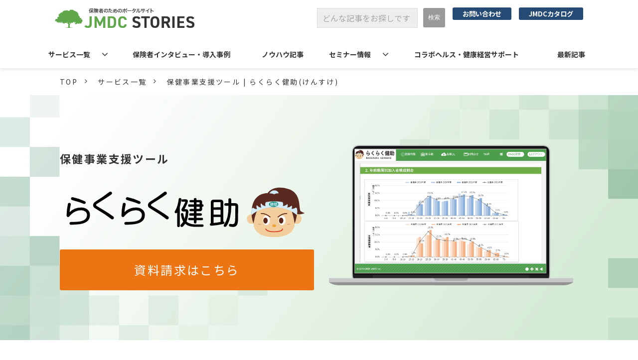

--- FILE ---
content_type: text/html; charset=utf-8
request_url: https://stories.jmdc.co.jp/service/kensuke
body_size: 22966
content:
<!DOCTYPE html><html lang="ja"><head><meta charSet="utf-8"/><meta name="viewport" content="width=device-width"/><meta property="og:locale" content="ja_JP"/><meta property="og:type" content="article"/><meta property="og:title" content="保健事業支援ツール「らくらく健助」｜JMDC STORIES"/><meta property="og:description" content="株式会社JMDCが提供する保健事業支援ツール「らくらく健助（けんすけ）」のサービス紹介ページです。組合会やデータヘルス計画に必要なレポート作成をはじめ、さまざまなデータ分析や効果検証、個人への介入を1つのツールで包括的にサポートします。"/><meta property="og:site_name" content="JMDC STORIES"/><meta property="twitter:card" content="summary_large_image"/><meta property="twitter:title" content="保健事業支援ツール「らくらく健助」｜JMDC STORIES"/><meta property="twitter:description" content="株式会社JMDCが提供する保健事業支援ツール「らくらく健助（けんすけ）」のサービス紹介ページです。組合会やデータヘルス計画に必要なレポート作成をはじめ、さまざまなデータ分析や効果検証、個人への介入を1つのツールで包括的にサポートします。"/><meta property="og:image" content="https://ferret-one.akamaized.net/images/6613911748d2ac0ac1f5a6b7/large.jpeg?utime=1712558359"/><meta property="twitter:image" content="https://ferret-one.akamaized.net/images/6613911748d2ac0ac1f5a6b7/large.jpeg?utime=1712558359"/><title>保健事業支援ツール「らくらく健助」｜JMDC STORIES</title><meta name="description" content="株式会社JMDCが提供する保健事業支援ツール「らくらく健助（けんすけ）」のサービス紹介ページです。組合会やデータヘルス計画に必要なレポート作成をはじめ、さまざまなデータ分析や効果検証、個人への介入を1つのツールで包括的にサポートします。"/><link rel="canonical" href="https://stories.jmdc.co.jp/service/kensuke"/><meta property="og:url" content="https://stories.jmdc.co.jp/service/kensuke"/><link rel="shortcut icon" type="image/x-icon" href="https://ferret-one.akamaized.net/images/634f4f2ab9106d608cfb012d/original.png?utime=1666141994"/><link href="https://ferret-one.akamaized.net/cms/website/build_20251223154906/css/theme/cms/navi/style.css" rel="stylesheet"/><link href="https://ferret-one.akamaized.net/cms/website/build_20251223154906/css/theme/cms/fo-base.css" rel="stylesheet"/><link href="https://ferret-one.akamaized.net/cms/website/build_20251223154906/css/font-awesome.min.css" rel="stylesheet"/><style class="colors-class-list"></style><link rel="preconnect" href="https://fonts.googleapis.com"/><link rel="preconnect" href="https://fonts.gstatic.com" crossorigin=""/><link rel="stylesheet" data-href="https://fonts.googleapis.com/css2?family=Noto+Sans+JP:wght@400;700&amp;display=swap" data-optimized-fonts="true"/><link href="/__/api/website/sites/c22053134581/base_designs/63f3152ebc78e60032f18f67/style" rel="stylesheet"/><link href="https://ferret-one.akamaized.net/cms/website/build_20251223154906/css/global.css" rel="stylesheet"/><link href="/__/custom_css/sites/c22053134581?utime=1769171295028" rel="stylesheet"/><link href="/__/custom_css/pages/62de3d1c3b314e00013bf6f4?utime=1769171295028" rel="stylesheet"/><link href="/__/custom_css/ctactions/62de3d233b314e00013bfa98?utime=1769171295028" rel="stylesheet"/><link href="https://ferret-one.akamaized.net/cms/website/build_20251223154906/css/designparts/website/search-normal.css" rel="stylesheet"/><link href="https://ferret-one.akamaized.net/cms/website/build_20251223154906/css/designparts/website/border-main.css" rel="stylesheet"/><meta name="next-head-count" content="31"/><script data-nscript="beforeInteractive">(function(w,d,s,l,i){w[l]=w[l]||[];w[l].push({'gtm.start':
    new Date().getTime(),event:'gtm.js'});var f=d.getElementsByTagName(s)[0],
    j=d.createElement(s),dl=l!='dataLayer'?'&l='+l:'';j.async=true;j.src=
    '//www.googletagmanager.com/gtm.js?id='+i+dl;f.parentNode.insertBefore(j,f);
    })(window,document,'script','dataLayer','GTM-5V4SPT3H');</script><link rel="preload" href="https://ferret-one.akamaized.net/cms/website/build_20251223154906/_next/static/css/3a2542541ae0a365.css" as="style"/><link rel="stylesheet" href="https://ferret-one.akamaized.net/cms/website/build_20251223154906/_next/static/css/3a2542541ae0a365.css" data-n-p=""/><link rel="preload" href="https://ferret-one.akamaized.net/cms/website/build_20251223154906/_next/static/css/86b167a98608df1a.css" as="style"/><link rel="stylesheet" href="https://ferret-one.akamaized.net/cms/website/build_20251223154906/_next/static/css/86b167a98608df1a.css" data-n-p=""/><link rel="preload" href="https://ferret-one.akamaized.net/cms/website/build_20251223154906/_next/static/css/5388cc77ecdcb32d.css" as="style"/><link rel="stylesheet" href="https://ferret-one.akamaized.net/cms/website/build_20251223154906/_next/static/css/5388cc77ecdcb32d.css"/><noscript data-n-css=""></noscript><script defer="" nomodule="" src="https://ferret-one.akamaized.net/cms/website/build_20251223154906/_next/static/chunks/polyfills-c67a75d1b6f99dc8.js"></script><script src="https://ferret-one.akamaized.net/cms/website/build_20251223154906/javascripts/jquery-1.12.4.js" defer="" data-nscript="beforeInteractive"></script><script defer="" src="https://ferret-one.akamaized.net/cms/website/build_20251223154906/_next/static/chunks/3253.bf4cbdd8da03fa2d.js"></script><script defer="" src="https://ferret-one.akamaized.net/cms/website/build_20251223154906/_next/static/chunks/1023.1307959a0109dd0d.js"></script><script src="https://ferret-one.akamaized.net/cms/website/build_20251223154906/_next/static/chunks/webpack-a738e8c1c930f04e.js" defer=""></script><script src="https://ferret-one.akamaized.net/cms/website/build_20251223154906/_next/static/chunks/framework-79bce4a3a540b080.js" defer=""></script><script src="https://ferret-one.akamaized.net/cms/website/build_20251223154906/_next/static/chunks/main-f7336f9dc76502ff.js" defer=""></script><script src="https://ferret-one.akamaized.net/cms/website/build_20251223154906/_next/static/chunks/pages/_app-1c1efe28789e670d.js" defer=""></script><script src="https://ferret-one.akamaized.net/cms/website/build_20251223154906/_next/static/chunks/fec483df-e0f7afedb46a82ad.js" defer=""></script><script src="https://ferret-one.akamaized.net/cms/website/build_20251223154906/_next/static/chunks/1064-924f96e470c13a47.js" defer=""></script><script src="https://ferret-one.akamaized.net/cms/website/build_20251223154906/_next/static/chunks/1601-384935cec67d4297.js" defer=""></script><script src="https://ferret-one.akamaized.net/cms/website/build_20251223154906/_next/static/chunks/9257-a8076b1d1a5615f0.js" defer=""></script><script src="https://ferret-one.akamaized.net/cms/website/build_20251223154906/_next/static/chunks/131-01563986ccbef7bf.js" defer=""></script><script src="https://ferret-one.akamaized.net/cms/website/build_20251223154906/_next/static/chunks/6851-c311f6e494cfc678.js" defer=""></script><script src="https://ferret-one.akamaized.net/cms/website/build_20251223154906/_next/static/chunks/6915-fdceaa29a1ffee57.js" defer=""></script><script src="https://ferret-one.akamaized.net/cms/website/build_20251223154906/_next/static/chunks/7224-5cc81e69d876ceba.js" defer=""></script><script src="https://ferret-one.akamaized.net/cms/website/build_20251223154906/_next/static/chunks/7938-9b2941f070878cc5.js" defer=""></script><script src="https://ferret-one.akamaized.net/cms/website/build_20251223154906/_next/static/chunks/pages/website/%5BsiteName%5D/pages/%5BpageId%5D-03a6478296874f3a.js" defer=""></script><script src="https://ferret-one.akamaized.net/cms/website/build_20251223154906/_next/static/kz13Hgu_ifot1hNRU-nbp/_buildManifest.js" defer=""></script><script src="https://ferret-one.akamaized.net/cms/website/build_20251223154906/_next/static/kz13Hgu_ifot1hNRU-nbp/_ssgManifest.js" defer=""></script><link rel="stylesheet" href="https://fonts.googleapis.com/css2?family=Noto+Sans+JP:wght@400;700&display=swap"/></head><body id="page-custom-css-id"><div id="__next" data-reactroot=""><noscript><iframe title="gtm" src="https://www.googletagmanager.com/ns.html?id=GTM-5V4SPT3H" height="0" width="0" style="display:none;visibility:hidden"></iframe></noscript><div id="page-show" page_title="保健事業支援ツール | らくらく健助(けんすけ)" form_page="true"></div><div id="page-analyse" data-id="62de3d1c3b314e00013bf6f4" style="display:none"></div><div class="navi-002-01 navi_base_custom icon hamburger_custom two_row_sticky-navi__8HtZT"><header class="clearfix" role="banner" id="navigations" style="width:100%;box-sizing:border-box"><div class="inner"><div class="navigation-cont clearfix"><div class="logo"><div><a href="https://stories.jmdc.co.jp/"><img src="https://ferret-one.akamaized.net/images/637ef34d305c03061f038654/original.png?utime=1669264205" alt="JMDC STORIES" width="469" height="81"/></a></div></div><div class="cont"><div class="row row-1"><div class="col col-1 first_2btn_col" style="width:47%"><div class="component component-1 pcOnly search" style="margin-top:1px" data-designpart="search-normal" data-designpart-id="642f669ce4dc09621d945b0f"><div class="search-cont"><form id="search_keyword" method="get" action="/__/search" accept-charset="UTF-8"><input type="search" name="q" id="q" placeholder="どんな記事をお探しですか？" itemProp="query-input" required=""/><input type="hidden" name="page_id" value="62de3d1c3b314e00013bf6f4"/><input type="hidden" name="place_holder" value="どんな記事をお探しですか？"/><input type="hidden" name="display_items" value="title,public_time,thumbnail_image,description,show"/><input type="submit" value="検索"/></form></div></div></div><div class="col col-2 second_2btn_col" style="width:53%"><div class="component component-1 btn_custom01 button" style="margin-bottom:-6px"><div class="button-cont right"><a href="/contact" target="_self" data-lp-cta="true" data-hu-event="お問い合わせ" data-hu-actiontype="click" data-hu-label="ヘッダ" class="right size-s blue" style="font-weight:bold">お問い合わせ</a></div></div><div class="component component-2 btn_custom02 button"><div class="button-cont center"><a href="/catalog" target="_self" data-lp-cta="true" data-hu-event="資料ダウンロード" data-hu-actiontype="click" data-hu-label="ヘッダ" class="center size-s blue" style="font-weight:bold">JMDCカタログ</a></div></div></div></div></div></div><nav class="main-menu navigation-hide-border navigation-font-family pc styles_hide-border__StoOO" style="font-family:;height:;min-height:;padding:;margin:;border:;overflow:;justify-content:"><ul class="clearfix"><li class="level-01-trigger"><a href="/service">サービス一覧</a><ul class="level-01-cont"><li class="level-02"><a href="/pepup">健康ポータルサイト Pep Up（ペップアップ）</a></li><li class="level-02"><a href="/service/kensuke">保健事業支援ツール | らくらく健助(けんすけ)</a></li><li class="level-02"><a href="/3rddatahealthplan">第3期データヘルス計画 中間見直し支援サービス</a></li></ul></li><li class="level-01"><a href="/case">保険者インタビュー・導入事例</a></li><li class="level-01"><a href="/blog">ノウハウ記事</a></li><li class="level-01-trigger"><a href="/seminar">セミナー情報</a><ul class="level-01-cont"><li class="level-02"><a href="/ondemand">オンデマンド視聴</a></li></ul></li><li class="level-01"><a href="/collabohealth">コラボヘルス・健康経営サポート</a></li><li class="level-01"><a href="/news">最新記事</a></li></ul></nav></div></header></div><div class="clearfix theme-fo-base v2-0 no-header" id="fo-base"><div class="breadcrumbs"><ul class="clearfix"><li><a href="/index">TOP</a></li><li><a href="/service">サービス一覧</a></li><li><span>保健事業支援ツール | らくらく健助(けんすけ)</span></li></ul></div><div class="wrapper clearfix none page-62de3d1c3b314e00013bf6f4"><div class="contents"><section class="content-element content-1" style="background-image:url(https://ferret-one.akamaized.net/images/63a3cbbc38021b0302cad588/original.png?utime=1671678908)"><div class="inner"><div class="row row-1" style="padding:0px 0px 0px 0px"><div class="col col-1" style="width:50%"><div class="component component-1 richtext"><p><span style="font-size:22px;"><strong>保健事業支援ツール</strong></span></p>
</div><div class="component component-2 img_col image resizeable-comp align-center" style="text-align:center"><img loading="lazy" id="" src="https://ferret-one.akamaized.net/images/62f2fc19bd5b1140b6661c0e/original.svg?utime=1660091417" alt="らくらく健助" class="" style="width:auto;border-radius:0;max-width:100%" height="80" width="300" role="presentation"/></div><div class="component component-3 btn_custom02 button"><div class="button-cont center"><a href="#62de3d1c3b314e00013bf6f4-e3742cd89bc5010e2965a992" target="_self" class="center size-l orange" style="font-weight:">資料請求はこちら</a></div></div></div><div class="col col-2" style="width:50%"><div class="component component-1 image resizeable-comp align-center" style="text-align:center"><img loading="lazy" id="" src="https://ferret-one.akamaized.net/images/66062820275ea7360a22dcda/original.png?utime=1711679520" alt="" class="" style="width:490px;border-radius:0;max-width:100%" height="976" width="1696" role="presentation"/></div></div></div></div></section><section class="content-element content-2"><div class="inner"><div class="row row-1"><div class="col col-1"><div id="62de3d1c3b314e00013bf6f4-dcbca8a2e762f91c6007afe2" class="component component-1 rich-heading heading rich-heading-align-center"><h1>こんなお困りごとは ありませんか？</h1></div></div></div><div class="row row-2"><div class="col col-1" style="width:33.333333333333336%"><div class="component component-1 image"><img loading="lazy" id="" src="https://ferret-one.akamaized.net/images/63f84922b370ba0e7f28c211/large.png?utime=1677216034" alt="" class="" style="width:100%;border-radius:0;max-width:100%" height="960" width="1600" role="presentation"/></div><div id="62de3d1c3b314e00013bf6f4-5fac6882e85157a8348fb14c" class="component component-2 rich-heading heading rich-heading-align-center"><h4>分析ツールはあるが、レセプトと健診データの突合ができない</h4></div></div><div class="col col-2" style="width:33.333333333333336%"><div class="component component-1 image resizeable-comp align-center" style="text-align:center"><img loading="lazy" id="" src="https://ferret-one.akamaized.net/images/66062cf57cbba035a2436460/original.png?utime=1711680757" alt="" class="" style="width:303px;border-radius:0;max-width:100%" height="1066" width="1600" role="presentation"/></div><div id="62de3d1c3b314e00013bf6f4-542e6e8d4fa08a459eabb1b6" class="component component-2 rich-heading heading rich-heading-align-center"><h4>理事会・組合会に向けた<br />分析レポートに作成に困っている</h4></div></div><div class="col col-3" style="width:33.333333333333336%"><div class="component component-1 image"><img loading="lazy" id="" src="https://ferret-one.akamaized.net/images/66062cd9affc54397c187703/large.png?utime=1711680729" alt="" class="" style="width:100%;border-radius:0;max-width:100%" height="960" width="1600" role="presentation"/></div><div id="62de3d1c3b314e00013bf6f4-21fe8b7c8e68c09a903899ca" class="component component-2 rich-heading heading rich-heading-align-center"><h4>独立した環境でしか分析できないため、不便である</h4></div></div></div></div></section><section class="content-element content-3" style="background-color:#F7FAF8"><div class="inner"><div class="row row-1"><div class="col col-1"><div id="62de3d1c3b314e00013bf6f4-8a2eeac939793c8f81a5bce6" class="component component-1 rich-heading heading rich-heading-align-center"><h1>JMDCのらくらく健助は保険者に特化したデータ分析ツールで<br />300を超える保険者様にご利用いただいております。</h1></div><div class="component component-2 btn_custom01 button"><div class="button-cont right"><a href="#62de3d1c3b314e00013bf6f4-edde9d7fbe6cf575653dd98d" target="_self" class="right size-m red">＞ 導入事例はこちら</a></div></div></div></div></div></section><section class="content-element content-4"><div class="inner"><div class="row row-1" style="padding:0px 0px 0px 0px"><div class="col col-1" style="width:100%"><div id="62de3d1c3b314e00013bf6f4-45451bca6b9efc5688ec5a43" class="component component-1 hd_custom01 rich-heading heading rich-heading-align-center"><h2>レポート作成、分析、検証、介入を網羅した<br />保健事業の推進支援ツール</h2></div></div></div><div class="row row-2 space50_row"><div class="col col-1" style="width:40%"><div class="component component-1 img_col image resizeable-comp align-center" style="text-align:center"><img loading="lazy" id="" src="https://ferret-one.akamaized.net/images/62f2fc19bd5b1140b6661c0e/original.svg?utime=1660091417" alt="らくらく健助" class="" style="width:auto;border-radius:0;max-width:100%" height="80" width="300" role="presentation"/></div></div><div class="col col-2" style="width:60%"><div class="component component-1 text_col text text-align-left" style="overflow-wrap:break-word">「らくらく健助」は、データヘルス計画で必要な分析レポート作成をはじめ、保険者課題の分析・グラフ作成・保健事業の効果検証・加入者様への個人介入対象者抽出にいたるまで、幅広い領域の業務を効率化する支援ツールです。<br /><br />ツールの説明会や専用ヘルプデスクなど、充実したフォロー体制によってどなたでも分析が行える環境を提供します。</div></div></div></div></section><section class="content-element content-5" style="background-color:#F7FAF8"><div class="inner"><div class="row row-1"><div class="col col-1"><div id="62de3d1c3b314e00013bf6f4-80d14545ed9b4e440e8ac536" class="component component-1 hd_custom01 rich-heading heading rich-heading-align-center"><h2>データ分析や抽出に従事するこんな方におすすめ</h2></div><div class="component component-2 check_title_text horizontal richtext"><ul>
	<li>保健事業に関するあらゆる課題を1つのツールで抽出したい</li>
	<li>データヘルス計画などに必要なレポート作成を簡単に行いたい</li>
	<li>サポート体制が充実している<br>
	分析ツールを導入したい</li>
</ul>
</div></div></div></div></section><section class="content-element content-6"><div class="inner"><div class="row row-1"><div class="col col-1"><div id="62de3d1c3b314e00013bf6f4-503de7369b3c188cab8dfee7" class="component component-1 hd_custom01 rich-heading heading rich-heading-align-center"><h2>らくらく健助の特長</h2></div></div></div><div class="row row-2 column2_row"><div class="col col-1" style="width:50%"><div class="component component-1 image resizeable-comp align-center" style="text-align:center"><img loading="lazy" id="" src="https://ferret-one.akamaized.net/images/62f30c3bbd5b1144fc6614c4/original.svg?utime=1660095547" alt="保健事業のPDCAサイクルを支援" class="" style="width:auto;border-radius:0;max-width:100%" height="150" width="166" role="presentation"/></div></div><div class="col col-2 text_col" style="width:50%"><div class="component component-1 number1_custom text text-align-left" style="overflow-wrap:break-word"><em class="strong">FEATURES</em></div><div id="62de3d1c3b314e00013bf6f4-a7c03653feedba7c6e08ccf9" class="component component-2 hd_custom01 rich-heading heading"><h3>自由な属性・豊富な比較軸・様々な統計数値を自由に抽出することができる分析ツール<br /></h3></div><div class="component component-3 text text-align-left" style="overflow-wrap:break-word">「らくらく健助」は、加入者台帳とレセプト・健診データを突合し、自由な分析が行える環境を提供いたします。<br /><br />厚労省が推奨する堅牢な通信手段によって、安心安全にどこからでもデータベースへアクセス可能です。</div></div></div><div class="row row-3 column2_row reverse"><div class="col col-1 text_col" style="width:50%"><div class="component component-1 number2_custom text text-align-left" style="overflow-wrap:break-word"><em class="strong">FEATURES</em></div><div id="62de3d1c3b314e00013bf6f4-636cc2081c0d0dd4382054f5" class="component component-2 hd_custom01 rich-heading heading"><h3>理事会・組合会に必要なレポートや<br />保健事業ごとの深堀分析や効果検証も簡単操作でらくらく作成<br /></h3></div><div class="component component-3 text text-align-left" style="overflow-wrap:break-word">データヘルス計画に必要な定型レポートや、保健事業ごとの課題分析や対象者抽出も簡単な設定で作成が行えます。<br /><br />各種データを自由にカスタムできる自由分析と組み合わせることで、多様な資料の作成をアシストいたします。<br /></div></div><div class="col col-2" style="width:50%"><div class="component component-1 image resizeable-comp align-center" style="text-align:center"><img loading="lazy" id="" src="https://ferret-one.akamaized.net/images/660658e6275ea742b4220161/original.png?utime=1711692006" alt="" class="" style="width:auto;border-radius:0;max-width:100%" height="1811" width="3247" role="presentation"/></div></div></div><div class="row row-4 column2_row"><div class="col col-1" style="width:50%"><div class="component component-1 image"><img loading="lazy" id="" src="https://ferret-one.akamaized.net/images/660630c7275ea738702314d7/original.jpeg?utime=1711681735" alt="" class="" style="width:100%;border-radius:0;max-width:100%" height="1333" width="2000" role="presentation"/></div></div><div class="col col-2 text_col" style="width:50%"><div class="component component-1 number3_custom text text-align-left" style="overflow-wrap:break-word"><em class="strong">FEATURES</em></div><div id="62de3d1c3b314e00013bf6f4-f5e5271c5a691252236c519c" class="component component-2 hd_custom01 rich-heading heading"><h3>定期的なセミナーや専用のヘルプデスクで快適な運用管理をサポート</h3></div><div class="component component-3 text text-align-left" style="overflow-wrap:break-word">「らくらく健助」の基本操作や各種機能の利用方法を学習できるセミナーを定期的に開催し、ツール習熟をサポート。<br /><br />また、常設しているヘルプデスクをご用意しておりますので、必要な操作方法をすぐに調べて解決できる安心の管理体制を構築します。<br></div></div></div></div></section><section class="content-element content-7"><div class="inner"><div class="row row-1"><div class="col col-1"><div id="62de3d1c3b314e00013bf6f4-e3742cd89bc5010e2965a992" class="component component-1 rich-heading heading rich-heading-align-center"><h1>らくらく健助の<br />資料請求・お問い合わせはこちら</h1></div><div class="component component-2 form vertical"><div class="form-title"></div><div class="show-notice  notice-c1aeedb56db86be0c2903d21"></div><form class="contact_form" id="c1aeedb56db86be0c2903d21"><input type="hidden" class="sid"/><input type="hidden" class="uid"/><fieldset class="styles_fieldset__NZO8t"><div class="group 6604d4cd9ada8603f77a615c"><label class="form-label" for="6604d4cd9ada8603f77a615c">保険者名・企業名</label><div class="form-cont"><input type="text" name="company" value="" placeholder="" class="entry-component" title=""/></div></div><div class="group 6604d4f9779e6903a0285063"><label class="form-label" for="6604d4f9779e6903a0285063">役職</label><div class="form-cont"><input type="text" name="jobtitle" value="" class="entry-component"/></div></div><div class="group 6604d4cd9ada8603f77a6159"><label class="form-label" for="6604d4cd9ada8603f77a6159">姓・名</label><div class="form-cont"><input type="text" value="" placeholder="" class="input-last-name entry-component"/><input type="text" value="" class="input-first-name entry-component"/></div></div><div class="group 6604d4cd9ada8603f77a615a"><label class="form-label" for="6604d4cd9ada8603f77a615a">電話番号</label><div class="form-cont"><input type="text" name="phone" value="" placeholder="半角数字+半角ハイフンで入力してください" class="entry-component"/></div></div><div class="group 6604d4cd9ada8603f77a615b"><label class="form-label" for="6604d4cd9ada8603f77a615b">メールアドレス</label><div class="form-cont"><input type="text" name="email" value="" class="input-mail entry-component" title="text tooltip"/></div></div><div class="group 6604d5539ada8604437a3f87"><label class="form-label" for="6604d5539ada8604437a3f87">主なお問い合わせ区分</label><div class="form-cont"><div class="checkbox"><label><input type="checkbox" name="" value="保健事業のご相談" class="entry-component 5413605469702d6b470b0000" data-value="保健事業のご相談"/>保健事業のご相談</label></div><div class="checkbox"><label><input type="checkbox" name="" value="デモ体験希望" class="entry-component 5413605469702d6b470b0000" data-value="デモ体験希望"/>デモ体験希望</label></div><div class="checkbox"><label><input type="checkbox" name="" value="料金プランのご相談" class="entry-component 5413605469702d6b470b0000" data-value="料金プランのご相談"/>料金プランのご相談</label></div><div class="checkbox"><label><input type="checkbox" name="" value="その他お問い合わせ" class="entry-component 5413605469702d6b470b0000" data-value="その他お問い合わせ"/>その他お問い合わせ</label></div></div></div><div class="group 6604d58a9ada8603f77a726a"><label class="form-label" for="6604d58a9ada8603f77a726a">問い合わせ内容</label><div class="form-cont"><textarea name="" placeholder="" class="entry-component" title="textarea tooltip"></textarea></div></div><div class="group"><div class="form-submit"><input type="submit" name="commit" class="popup-link btn" value="送信する"/></div><button name="button" type="button" class="contact-submit"></button></div></fieldset></form></div></div></div></div></section><section class="content-element content-8" style="background-color:#F7FAF8"><div class="inner"><div class="row row-1"><div class="col col-1"><div id="62de3d1c3b314e00013bf6f4-edde9d7fbe6cf575653dd98d" class="component component-2 hd_custom01 rich-heading heading rich-heading-align-center"><h2>300を超える保険者にご利用いただいております。<br />らくらく健助の導入事例<br /></h2></div></div></div><div class="row row-2"><div class="col col-1"><div class="component component-1 entry-list"><div class="article-list"><div class="article-per-page"></div></div></div></div></div><div class="row row-3 btn_area_row"><div class="col col-1"></div></div></div></section><section class="content-element content-9 cta_sec" style="background-image:url(https://ferret-one.akamaized.net/images/637c5f3e74fd344a490c77d8/original.png?utime=1669095230);background-size:cover;background-position:center"><div class="inner"><div class="row row-1" style="background-color:#ffffff"><div class="col col-1"><div class="cta-62de3d233b314e00013bfa98" id="cta-62de3d233b314e00013bfa98"><div class="component component-1 cta id-54450c7e3cd348316f4c6aa9"><div class="cta-row cta-row-0"><div class="cta-column cta-column-0" style="width:95%"><div id="62de3d1c3b314e00013bf6f4-5f60c6b6859d66ac5a4257c5" class="component cta-component-0 hd_custom01 mb0 rich-heading heading cta-heading rich-heading-align-center"><h2>データ分析や保健事業でお悩みの方は<br />お気軽にご相談ください<br /></h2></div><div class="component cta-component-1 en_text text text-align-center cta-text" style="overflow-wrap:break-word"><em class=" strong">CONTACT</em></div></div></div><div class="cta-row cta-row-1"><div class="cta-column cta-column-0 tel_col"><div class="component cta-component-0 cta_tel_text text text-align-center cta-text" style="overflow-wrap:break-word"><em class="strong">保険者様・企業様お問合せ専用</em><br /><br /></div><div class="component cta-component-1 btn_custom_tel button cta-button"><div class="button-cont center"><a href="tel:03-5733-5013" rel="noopener" target="_blank" data-lp-cta="true" data-hu-event="TEL" data-hu-actiontype="click" data-hu-label="CTA" class="center size-l blue" style="font-weight:bold">03-5733-5013</a></div></div><div class="component cta-component-2 cta_tel_text text text-align-center cta-text" style="overflow-wrap:break-word">平日10:00～17:00</div><div class="component component-3 border" data-designpart="border-main" data-designpart-id="642f669ce4dc09621d945ab6"><hr class="type01 border-margin-none"/></div></div></div><div class="cta-row cta-row-2 btn_row"><div class="cta-column cta-column-0" style="width:23.333333333333336%"><div class="component cta-component-0 text text-align-center cta-text" style="overflow-wrap:break-word">ご不明な点はお気軽に<br />お問い合わせください</div><div class="component cta-component-1 btn_custom01 button cta-button"><div class="button-cont center"><a href="/contact" target="_self" data-lp-cta="true" data-hu-event="お問い合わせ" data-hu-actiontype="click" data-hu-label="CTA" class="center size-s blue" style="font-size:;font-weight:bold">お問い合わせ</a></div></div></div><div class="cta-column cta-column-1" style="width:23.333333333333336%"><div class="component cta-component-0 text text-align-center cta-text" style="overflow-wrap:break-word">保険者支援実績No.1<br />JMDCのサポート内容はこちら</div><div class="component cta-component-1 btn_custom02 button cta-button"><div class="button-cont center"><a href="/catalog" target="_self" data-lp-cta="true" data-hu-event="資料ダウンロード" data-hu-actiontype="click" data-hu-label="CTA" class="center size-s orange" style="font-size:;font-weight:bold">JMDCカタログダウンロード</a></div></div></div><div class="cta-column cta-column-2" style="width:23.333333333333336%"><div class="component cta-component-0 text text-align-center cta-text" style="overflow-wrap:break-word">お役立ち情報満載の<br />メルマガをお届けします</div><div class="component cta-component-1 btn_custom01 button cta-button"><div class="button-cont center"><a href="/mailmagazineentry" target="_self" data-lp-cta="true" data-hu-event="メルマガ登録" data-hu-actiontype="click" class="center size-s blue" style="font-weight:bold">メルマガ登録</a></div></div></div></div></div></div></div></div></div></section></div></div><div class="foot ft_custom01"><div class="foot-cont"><div class="row row-1 ftLink_row"><div class="col col-1 info_col" style="width:37%"><div class="component component-1 foot_logo image resizeable-comp align-left" style="text-align:left"><a href="/index" target="_self"><img loading="lazy" id="" src="https://ferret-one.akamaized.net/images/62e9c799beddee39ab99d433/original.png?utime=1659488154" alt="株式会社JMDC" class="" style="width:123px;border-radius:0;max-width:100%" height="97" width="212" role="presentation"/></a></div><div class="component component-2 site_map_list list vertical none"><ul style="overflow-wrap:break-word"><li><a href="/service" target="_self">サービス一覧</a></li><li><a href="/service/kensuke" target="_self">保健事業支援ツール らくらく健助(けんすけ)</a></li><li><a href="/pepup" target="_self">健康ポータルサイト Pep Up（ペップアップ）</a></li><li><a href="/3rddatahealthplan" target="_self">第3期データヘルス計画 中間見直し支援サービス</a></li><li><a href="/kenkoukeiei" target="_self">コラボヘルス・健康経営サポート</a></li></ul></div></div><div class="col col-2 site_map_col" style="width:22%"><div id="62de3d1c3b314e00013bf6f4-eae07a10373080d725ef5e17" class="component component-1 rich-heading heading"><h3>   </h3></div><div class="component component-2 site_map_list list vertical none"><ul style="overflow-wrap:break-word"><li><a href="/case" target="_self">保険者インタビュー・導入事例</a></li><li><a href="/blog" target="_self">保険者向け ノウハウ記事</a></li></ul></div></div><div class="col col-3 site_map_col" style="width:18%"><div id="62de3d1c3b314e00013bf6f4-8cae654f51e5e898ab350884" class="component component-1 rich-heading heading"><h3> </h3></div><div class="component component-2 site_map_list list vertical none"><ul style="overflow-wrap:break-word"><li><a href="https://www.jmdc.co.jp/profile/" rel="noopener" target="_blank">会社概要</a></li><li><a href="https://www.jmdc.co.jp/personal-info/" rel="noopener" target="_blank">プライバシーポリシー</a></li><li><a href="https://www.jmdc.co.jp/3rdmodule/" rel="noopener" target="_blank">外部送信について</a></li></ul></div></div><div class="col col-4 site_map_col" style="width:17%"><div id="62de3d1c3b314e00013bf6f4-a117a7e67b8ab415e21e7397" class="component component-1 rich-heading heading"><h3> </h3></div><div class="component component-2 site_map_list list vertical none"><ul style="overflow-wrap:break-word"><li><a href="/contact" target="_self">お問い合わせ</a></li><li><a href="/catalog" target="_self">JMDCカタログ</a></li><li><a href="/mailmagazineentry" target="_self">メルマガ登録</a></li></ul></div></div></div></div><div class="foot-copyright"><p>© JMDC Inc.</p></div></div></div></div><script id="__NEXT_DATA__" type="application/json">{"props":{"pageProps":{"page":{"_id":"62de3d1c3b314e00013bf6f4","name":"保健事業支援ツール | らくらく健助(けんすけ)","base_design_id":"63f3152ebc78e60032f18f67","sidebar_position":"none","path":"/service/kensuke","meta":{"_id":"60f52b67534b16019cda61c1","title":"保健事業支援ツール「らくらく健助」｜JMDC STORIES","description":"株式会社JMDCが提供する保健事業支援ツール「らくらく健助（けんすけ）」のサービス紹介ページです。組合会やデータヘルス計画に必要なレポート作成をはじめ、さまざまなデータ分析や効果検証、個人への介入を1つのツールで包括的にサポートします。"},"ogp":{"_id":"60f52b67534b16019cda61c2","title":"保健事業支援ツール「らくらく健助」｜JMDC STORIES","description":"株式会社JMDCが提供する保健事業支援ツール「らくらく健助（けんすけ）」のサービス紹介ページです。組合会やデータヘルス計画に必要なレポート作成をはじめ、さまざまなデータ分析や効果検証、個人への介入を1つのツールで包括的にサポートします。","image_id":"6613911748d2ac0ac1f5a6b7"},"no_index":false},"layoutElements":{"navi":{"_id":"634f6a2e2b434800f6f15e6a","_type":"NaviElement","brand_title_font_weight_bold":true,"brand_title_color":"000000","use_brand_logo":true,"show_navi":true,"font_type":"","sass_str":".navi, .navi-001-01, .navi-002-01 {\n  /* sample */\n}\n","bg_color":null,"bg_image_id":null,"bg_position":null,"border_color":null,"border_width":null,"brand_title":null,"business_time":null,"created_at":"2017-02-28T09:58:05.503Z","fix_navi":true,"hide_border":true,"klass":"navi_base_custom icon hamburger_custom","logo_id":"637ef34d305c03061f038654","logo_link":"https://stories.jmdc.co.jp/","margin_bottom":null,"margin_left":null,"margin_right":null,"margin_top":null,"no_bg_image":false,"old_style":false,"phone_number":null,"updated_at":"2025-09-08T04:31:53.206Z","brand_title_font_size":"medium","rows_count":"2","menu_items_count":"8","bg_repeat":null,"border_style":null,"rows":[{"_id":"58b549ad014c8e3ea10003fc","_type":"Row","sass_str":".row {\n  /* sample */\n}\n","background_src":null,"bg_color":null,"bg_image_id":null,"bg_position":null,"bg_repeat":null,"block_group":null,"border_color":null,"border_style":null,"border_width":null,"created_at":"2017-02-28T09:58:05.503Z","invisible":false,"klass":null,"margin_bottom":null,"margin_left":null,"margin_right":null,"margin_top":null,"mobile_reverse_order":false,"no_bg_image":false,"updated_at":"2024-09-06T09:27:33.008Z","isShadowed":false,"lp_cta":false,"columns":[{"_id":"58b549ad014c8e3ea10003fd","sass_str":".col {\n  /* sample */\n}\n","_type":"Column","background_src":null,"bg_color":null,"bg_image_id":null,"bg_position":null,"bg_repeat":null,"border_color":null,"border_style":null,"border_width":null,"created_at":"2017-02-28T09:58:05.503Z","klass":"first_2btn_col","margin_bottom":null,"margin_left":null,"margin_right":null,"margin_top":null,"no_bg_image":false,"updated_at":"2024-09-06T09:27:33.008Z","width_percent":47,"isShadowed":false,"lp_cta":false,"components":[{"_id":"2c0d9c40f4efa8439b4cbc41","place_holder":"どんな記事をお探しですか？","sass_str":".component.search {\n  /* sample */\n}\n","display_items":["title","public_time","thumbnail_image","description","show"],"_type":"SearchComponent","content":"検索パーツ","no_bg_image":false,"align":"left","klass":"pcOnly","designpart_name":"search-normal","actual_margin_top":1}]},{"_id":"58b549ad014c8e3ea10003fe","sass_str":".col {\n  /* sample */\n}\n","_type":"Column","background_src":null,"bg_color":null,"bg_image_id":null,"bg_position":null,"bg_repeat":null,"border_color":null,"border_style":null,"border_width":null,"created_at":"2017-02-28T09:58:05.503Z","klass":"second_2btn_col","margin_bottom":null,"margin_left":null,"margin_right":null,"margin_top":null,"no_bg_image":false,"updated_at":"2024-09-06T09:27:33.008Z","width_percent":53,"isShadowed":false,"lp_cta":false,"components":[{"_id":"7403a9b09801f5ec3d0a8134","sass_str":".component.button {\n  /* sample */\n}\n","_type":"ButtonComponent","actiontype":"click","align":"left","background_src":null,"bg_color":"","bg_image_id":null,"bg_position":"","bg_repeat":null,"border_color":"","border_style":null,"border_width":null,"button_color":"blue","button_color_customize":null,"button_link":null,"button_position":"right","button_size":"small","button_text":"お問い合わせ","color":null,"component_control":null,"content":null,"created_at":"2019-08-23T09:15:08.857Z","event":"お問い合わせ","font_size":null,"font_weight":"bold","invisible":false,"klass":"btn_custom01","label":"ヘッダ","lp_cta":true,"margin_bottom":null,"margin_left":null,"margin_right":null,"margin_top":null,"no_bg_image":false,"updated_at":"2022-07-25T06:50:38.821Z","actual_margin_bottom":-6,"link":{"_id":"637ef370029d070616dcd853","open_target":"_self","article_id":null,"blog_id":null,"download_link":null,"heading_component_id":null,"heading_element_id":null,"no_follow":false,"page_id":"62de3d1a3b314e00013bf30e","title":"お問い合わせ","url":"/contact"}},{"_id":"740e4cd3c86b0b6d2d93f8b8","sass_str":".component.button {\n  /* sample */\n}\n","_type":"ButtonComponent","actiontype":"click","align":"left","background_src":null,"bg_color":"","bg_image_id":null,"bg_position":"","bg_repeat":null,"border_color":"","border_style":null,"border_width":null,"button_color":"blue","button_color_customize":null,"button_link":null,"button_position":"center","button_size":"small","button_text":"JMDCカタログ","color":null,"component_control":null,"content":null,"created_at":"2019-08-23T09:15:08.857Z","event":"資料ダウンロード","font_size":null,"font_weight":"bold","invisible":false,"klass":"btn_custom02","label":"ヘッダ","lp_cta":true,"margin_bottom":null,"margin_left":null,"margin_right":null,"margin_top":null,"no_bg_image":false,"updated_at":"2022-07-25T06:50:38.821Z","link":{"_id":"637ef370029d070616dcd854","open_target":"_self","article_id":null,"blog_id":null,"download_link":null,"heading_component_id":null,"heading_element_id":null,"no_follow":false,"page_id":"62de3d1a3b314e00013bf35b","title":"JMDCカタログダウンロード","url":"/catalog"}}]}]}]},"footer":{"_id":"606ab0d590657505ef0c6279","_type":"FooterElement","template":"# %{{trademark}}\n","sass_str":".foot {\n  /* sample */\n}\n","bg_color":null,"bg_image_id":null,"bg_position":null,"border_color":null,"border_width":null,"copyright":"© JMDC Inc.","created_at":"2017-02-28T09:58:05.505Z","klass":"ft_custom01","margin_bottom":null,"margin_left":null,"margin_right":null,"margin_top":null,"no_bg_image":false,"trademark":null,"updated_at":"2026-01-06T23:50:37.539Z","bg_repeat":null,"border_style":null,"rows":[{"_id":"58b549ad014c8e3ea1000405","_type":"Row","sass_str":".row {\n  /* sample */\n}\n","background_src":null,"bg_color":null,"bg_image_id":null,"bg_position":null,"bg_repeat":null,"block_group":null,"border_color":null,"border_style":null,"border_width":null,"created_at":"2017-02-28T09:58:05.505Z","designpart_name":null,"invisible":false,"klass":"ftLink_row","margin_bottom":null,"margin_left":null,"margin_right":null,"margin_top":null,"mobile_reverse_order":false,"no_bg_image":false,"updated_at":"2022-07-25T06:50:38.818Z","lp_cta":false,"isShadowed":false,"columns":[{"_id":"352cc96fc791b4ee6d439678","sass_str":".col {\n  /* sample */\n}\n","_type":"Column","background_src":null,"bg_color":null,"bg_image_id":null,"bg_position":null,"bg_repeat":null,"border_color":null,"border_style":null,"border_width":null,"created_at":"2019-05-17T09:32:11.958Z","designpart_name":null,"klass":"info_col","margin_bottom":null,"margin_left":null,"margin_right":null,"margin_top":null,"no_bg_image":false,"updated_at":"2022-07-25T06:50:38.817Z","width_percent":37,"lp_cta":false,"isShadowed":false,"components":[{"_id":"5d06c9a5d1268a8b43966d3f","fullsize":false,"sass_str":".component.image {\n  /* sample */\n}\n","_type":"ImageComponent","actiontype":"click","align":"left","alt":"株式会社JMDC","amana_attachment_id":null,"anchor_link":null,"attachment_id":"62e9c799beddee39ab99d433","background_src":null,"bg_attachment_id":null,"bg_color":"","bg_image_id":null,"bg_position":"","bg_repeat":null,"border_color":"","border_radius":"0","border_style":null,"border_width":null,"component_control":null,"content":null,"created_at":"2019-05-17T09:32:11.958Z","default_image":null,"designpart_name":null,"event":"","height":"auto","image_type":"image/png","img_version":"original","invisible":false,"klass":"foot_logo","label":"","link_to_separate_window":false,"lp_cta":false,"margin_bottom":null,"margin_left":null,"margin_right":null,"margin_top":null,"no_bg_image":false,"pixta_attachment_id":null,"resized_image_content_type":null,"resized_image_file_name":null,"resized_image_file_size":null,"resized_image_fingerprint":null,"resized_image_id":"62e9c799beddee39ab99d433","resized_image_updated_at":null,"updated_at":"2022-07-25T06:50:38.817Z","width":123,"link":{"_id":"647d20627f200938688695fd","open_target":"_self","article_id":null,"blog_id":null,"download_link":null,"heading_component_id":null,"heading_element_id":null,"no_follow":false,"page_id":"62de3d193b314e00013bf17c","title":"TOP","url":"/index"}},{"_id":"e71b1c4fb9335a002e7c6316","sass_str":".component.list {\n  /* sample */\n}\n","show_arrangement":true,"_type":"ListComponent","klass":"site_map_list","bg_color":"","bg_position":"","margin_top":null,"margin_right":null,"margin_bottom":null,"margin_left":null,"border_color":"","bg_repeat":null,"border_style":null,"bg_image_id":null,"arrangement":"vertical","list_style_type":"none","no_bg_image":false,"align":"left","links":[{"_id":"647d20627f200938688695ea","open_target":"_self","title":"サービス一覧","page_id":"62de3d1c3b314e00013bf67a","heading_component_id":null,"url":"/service","download_link":null,"heading_element_id":null,"article_id":null,"blog_id":null,"no_follow":false},{"_id":"098405f3f5dd85fca451e35d","open_target":"_self","page_id":"62de3d1c3b314e00013bf6f4","title":"保健事業支援ツール らくらく健助(けんすけ)","url":"/service/kensuke","no_follow":false},{"_id":"a8963002dd65676af1352644","open_target":"_self","page_id":"6879ed5b79789c2da979e47e","title":"健康ポータルサイト Pep Up（ペップアップ）","url":"/pepup","no_follow":false},{"_id":"647d20627f200938688695eb","open_target":"_self","page_id":"68802b7a4e970ff91d672483","title":"第3期データヘルス計画 中間見直し支援サービス","url":"/3rddatahealthplan","no_follow":false},{"_id":"8c30f90f87ecd28b3b32d19c","open_target":"_self","page_id":"66be9f44f880d716fe515dd4","title":"コラボヘルス・健康経営サポート","url":"/kenkoukeiei","no_follow":false}]}]},{"_id":"58b549ad014c8e3ea1000406","sass_str":".col {\n  /* sample */\n}\n","_type":"Column","background_src":null,"bg_color":null,"bg_image_id":null,"bg_position":null,"bg_repeat":null,"border_color":null,"border_style":null,"border_width":null,"created_at":"2017-02-28T09:58:05.505Z","designpart_name":null,"klass":"site_map_col","margin_bottom":null,"margin_left":null,"margin_right":null,"margin_top":null,"no_bg_image":false,"updated_at":"2022-07-25T06:50:38.818Z","width_percent":22,"lp_cta":false,"isShadowed":false,"components":[{"_id":"eae07a10373080d725ef5e17","price_plan":"プラン","sass_str":".component.rich-heading {\n  /* sample */\n}\n","_type":"RichHeadingComponent","klass":"","bg_color":"","bg_position":"","margin_top":null,"margin_right":null,"margin_bottom":null,"margin_left":null,"border_color":"","bg_repeat":null,"border_style":null,"bg_image_id":null,"rich_heading_type":"h3","content":"   ","class_color":"","no_bg_image":false,"invisible":false,"align":"left"},{"_id":"71af80bb599e8a11a3351b25","sass_str":".component.list {\n  /* sample */\n}\n","show_arrangement":true,"_type":"ListComponent","align":"left","arrangement":"vertical","background_src":null,"bg_color":null,"bg_image_id":null,"bg_position":null,"bg_repeat":null,"border_color":null,"border_style":null,"border_width":null,"color":null,"component_control":null,"content":null,"created_at":"2017-03-23T04:07:54.329Z","designpart_name":null,"klass":"site_map_list","list_style_type":"none","margin_bottom":null,"margin_left":null,"margin_right":null,"margin_top":null,"no_bg_image":false,"updated_at":"2022-07-25T06:50:38.818Z","links":[{"_id":"647d20627f200938688695f0","open_target":"_self","article_id":null,"blog_id":null,"download_link":null,"heading_component_id":null,"heading_element_id":null,"no_follow":false,"page_id":"62de3d173b314e00013bed67","title":"保険者インタビュー・導入事例","url":"/case"},{"_id":"647d20627f200938688695f1","open_target":"_self","title":"保険者向け ノウハウ記事","page_id":null,"heading_component_id":null,"url":"/blog","download_link":null,"heading_element_id":null,"article_id":null,"blog_id":"62de3d033b314e00013bec0b","no_follow":false}]}]},{"_id":"281ea0ad55e8a123a26e9808","sass_str":".col {\n  /* sample */\n}\n","_type":"Column","background_src":null,"bg_color":null,"bg_image_id":null,"bg_position":null,"bg_repeat":null,"border_color":null,"border_style":null,"border_width":null,"created_at":"2019-08-27T05:51:42.209Z","designpart_name":null,"klass":"site_map_col","margin_bottom":null,"margin_left":null,"margin_right":null,"margin_top":null,"no_bg_image":false,"updated_at":"2022-07-25T06:50:38.818Z","width_percent":18,"lp_cta":false,"isShadowed":false,"components":[{"_id":"8cae654f51e5e898ab350884","price_plan":"プラン","sass_str":".component.rich-heading {\n  /* sample */\n}\n","_type":"RichHeadingComponent","klass":"","bg_color":"","bg_position":"","margin_top":null,"margin_right":null,"margin_bottom":null,"margin_left":null,"border_color":"","bg_repeat":null,"border_style":null,"bg_image_id":null,"rich_heading_type":"h3","content":" ","class_color":"","no_bg_image":false,"invisible":false,"align":"left"},{"_id":"204e35b0599cac8515c94dce","sass_str":".component.list {\n  /* sample */\n}\n","show_arrangement":true,"_type":"ListComponent","align":"left","arrangement":"vertical","background_src":null,"bg_color":"","bg_image_id":null,"bg_position":"","bg_repeat":null,"border_color":"","border_style":null,"border_width":null,"color":null,"component_control":null,"content":null,"created_at":"2019-08-27T05:48:06.068Z","designpart_name":null,"klass":"site_map_list","list_style_type":"none","margin_bottom":null,"margin_left":null,"margin_right":null,"margin_top":null,"no_bg_image":false,"updated_at":"2022-07-25T06:50:38.818Z","links":[{"_id":"3442322677963fe95eb09b22","open_target":"_blank","page_id":null,"heading_component_id":"","heading_element_id":"","download_link":"","article_id":null,"blog_id":null,"title":"会社概要","url":"https://www.jmdc.co.jp/profile/","no_follow":false},{"_id":"647d20627f200938688695fb","open_target":"_blank","article_id":null,"blog_id":null,"download_link":"","heading_component_id":"","heading_element_id":"","no_follow":false,"page_id":null,"title":"プライバシーポリシー","url":"https://www.jmdc.co.jp/personal-info/"},{"_id":"647d20627f200938688695fc","open_target":"_blank","title":"外部送信について","page_id":null,"heading_component_id":"","url":"https://www.jmdc.co.jp/3rdmodule/","download_link":"","heading_element_id":"","article_id":null,"blog_id":null,"no_follow":false}]}]},{"_id":"c193a33cce42ca9f04ba2cb9","sass_str":".col {\n  /* sample */\n}\n","_type":"Column","background_src":null,"bg_color":null,"bg_image_id":null,"bg_position":null,"bg_repeat":null,"border_color":null,"border_style":null,"border_width":null,"created_at":"2019-06-03T04:55:54.729Z","designpart_name":null,"klass":"site_map_col","margin_bottom":null,"margin_left":null,"margin_right":null,"margin_top":null,"no_bg_image":false,"updated_at":"2022-07-25T06:50:38.818Z","width_percent":17,"lp_cta":false,"isShadowed":false,"components":[{"_id":"a117a7e67b8ab415e21e7397","price_plan":"プラン","sass_str":".component.rich-heading {\n  /* sample */\n}\n","_type":"RichHeadingComponent","klass":"","bg_color":"","bg_position":"","margin_top":null,"margin_right":null,"margin_bottom":null,"margin_left":null,"border_color":"","bg_repeat":null,"border_style":null,"bg_image_id":null,"rich_heading_type":"h3","content":" ","class_color":"","no_bg_image":false,"invisible":false,"align":"left"},{"_id":"90a241e7ec9def7cf0407d19","sass_str":".component.list {\n  /* sample */\n}\n","show_arrangement":true,"_type":"ListComponent","align":"left","arrangement":"vertical","background_src":null,"bg_color":"","bg_image_id":null,"bg_position":"","bg_repeat":null,"border_color":"","border_style":null,"border_width":null,"color":null,"component_control":null,"content":null,"created_at":"2019-06-03T04:55:54.729Z","designpart_name":null,"klass":"site_map_list","list_style_type":"none","margin_bottom":null,"margin_left":null,"margin_right":null,"margin_top":null,"no_bg_image":false,"updated_at":"2022-07-25T06:50:38.818Z","links":[{"_id":"647d20627f200938688695f5","open_target":"_self","article_id":null,"blog_id":null,"download_link":null,"heading_component_id":null,"heading_element_id":null,"no_follow":false,"page_id":"62de3d1a3b314e00013bf30e","title":"お問い合わせ","url":"/contact"},{"_id":"647d20627f200938688695f6","open_target":"_self","article_id":null,"blog_id":null,"download_link":null,"heading_component_id":null,"heading_element_id":null,"no_follow":false,"page_id":"62de3d1a3b314e00013bf35b","title":"JMDCカタログ","url":"/catalog"},{"_id":"647d20627f200938688695f7","open_target":"_self","title":"メルマガ登録","page_id":"63903170cfbc840ba1a9fda7","heading_component_id":null,"url":"/mailmagazineentry","download_link":null,"heading_element_id":null,"article_id":null,"blog_id":null,"no_follow":false}]}]}]}]},"breadcrumb":{"_id":"60f52b66534b16019cda61b8","_type":"BreadcrumbElement","sass_str":".breadcrumbs {\n  /* sample */\n}\n","show_breadcrumb":true,"bg_color":null,"bg_image_id":null,"bg_position":null,"border_color":null,"border_width":null,"created_at":"2016-01-25T07:23:59.116Z","current_page_title":null,"klass":null,"margin_bottom":null,"margin_left":null,"margin_right":null,"margin_top":null,"no_bg_image":false,"updated_at":"2019-07-08T04:46:25.810Z","bg_repeat":null,"border_style":null}},"contentElements":[{"_id":"60f52b66534b16019cda61b0","_type":"ContentElement","bg_media_type":"image","bg_video_url":"","is_bg_video_mute_sound":true,"bg_video_fit_location":50,"bg_sp_image_position":"","bg_overlay_image_pattern":"bg_overlay_pattern_none","sass_str":".contents {\n  /* sample */\n}\n","background_image_ids":[],"bg_color":"","bg_image_id":"63a3cbbc38021b0302cad588","bg_position":null,"bg_sp_image_id":null,"bg_texture_overlay_opacity":null,"block_component":null,"border_color":null,"border_width":null,"created_at":"2020-04-01T07:45:58.231Z","is_bg_video_repeat":false,"klass":null,"margin_bottom":null,"margin_left":null,"margin_right":null,"margin_top":null,"multi_backgrounds":null,"no_bg_image":false,"overlay_color":null,"overlay_opacity":null,"theme_block":null,"updated_at":"2024-08-16T00:29:11.312Z","use_sp_image":false,"bg_video_fit":"iframe-wrapper","invisible":false,"rows":[{"_id":"7a5eada29ed1b2a5e9bee26d","_type":"Row","sass_str":".row {\n  /* sample */\n}\n","background_src":null,"bg_color":null,"bg_image_id":null,"bg_position":null,"block_group":null,"border_color":null,"border_width":null,"created_at":"2021-07-19T07:36:07.100Z","invisible":false,"klass":"","margin_bottom":null,"margin_left":null,"margin_right":null,"margin_top":0,"mobile_reverse_order":false,"no_bg_image":false,"updated_at":"2024-08-16T00:29:11.312Z","columns":[{"_id":"c2a5b7865122342f96073864","sass_str":".col {\n  /* sample */\n}\n","_type":"Column","background_src":null,"bg_color":null,"bg_image_id":null,"bg_position":null,"border_color":null,"border_width":null,"created_at":"2021-07-19T07:36:07.099Z","klass":null,"margin_bottom":null,"margin_left":null,"margin_right":null,"margin_top":null,"no_bg_image":false,"updated_at":"2024-08-16T00:29:11.312Z","width_percent":50,"components":[{"_id":"8734478312185f117bcf5e4c","_type":"RichTextComponent","color":"#000000","sass_str":".component.richtext {\n  /* sample */\n}\n","content":"\u003cp\u003e\u003cspan style=\"font-size:22px;\"\u003e\u003cstrong\u003e保健事業支援ツール\u003c/strong\u003e\u003c/span\u003e\u003c/p\u003e\n","align":"left","no_bg_image":false,"invisible":false},{"_id":"84b5a75327801ddc30db2209","_type":"ImageComponent","fullsize":false,"sass_str":".component.image {\n  /* sample */\n}\n","actiontype":"click","align":"center","alt":"らくらく健助","amana_attachment_id":null,"anchor_link":null,"attachment_id":"62f2fc19bd5b1140b6661c0e","background_src":null,"bg_attachment_id":null,"bg_color":"","bg_image_id":null,"bg_position":"","bg_repeat":null,"border_color":"","border_radius":"0","border_style":null,"border_width":null,"component_control":null,"content":null,"created_at":"2020-08-20T09:04:59.726Z","default_image":null,"event":"","height":"auto","image_type":"image/png","img_version":"original","invisible":false,"klass":"img_col","label":"","link_to_separate_window":false,"lp_cta":false,"margin_bottom":null,"margin_left":null,"margin_right":null,"margin_top":null,"no_bg_image":false,"pixta_attachment_id":null,"resized_image_content_type":null,"resized_image_file_name":null,"resized_image_file_size":null,"resized_image_fingerprint":null,"resized_image_id":null,"resized_image_updated_at":null,"updated_at":"2022-07-25T06:50:34.888Z","width":"auto","link":{"_id":"60cc6c22f337005019affbed","open_target":"_self","article_id":null,"blog_id":null,"download_link":null,"heading_component_id":"","heading_element_id":null,"no_follow":false,"page_id":null,"title":"","url":""}},{"_id":"e818ece3d72499f5121c22c1","_type":"ButtonComponent","sass_str":".component.button {\n  /* sample */\n}\n","button_text":"資料請求はこちら","button_size":"large","button_color":"orange","button_position":"center","event":"","actiontype":"click","invisible":false,"label":"","klass":"btn_custom02","font_weight":"","no_bg_image":false,"lp_cta":false,"align":"left","link":{"_id":"7a0ba9a868e8089332087231","open_target":"_self","title":"らくらく健助のお問い合わせはこちらから","page_id":"62de3d1c3b314e00013bf6f4","heading_component_id":"e3742cd89bc5010e2965a992","url":"#62de3d1c3b314e00013bf6f4-e3742cd89bc5010e2965a992","no_follow":false}}],"isShadowed":false,"lp_cta":false},{"_id":"37d564a1395fb837a2201941","sass_str":".col {\n  /* sample */\n}\n","_type":"Column","width_percent":50,"no_bg_image":false,"components":[{"_id":"e1aae27760eedc1d02694acb","_type":"ImageComponent","fullsize":false,"sass_str":".component.image {\n  /* sample */\n}\n","alt":"","align":"center","event":"","actiontype":"click","label":"","link_to_separate_window":false,"attachment_id":"66062820275ea7360a22dcda","invisible":false,"amana_attachment_id":null,"resized_image_id":null,"pixta_attachment_id":null,"img_version":"original","width":490,"height":"auto","no_bg_image":false,"lp_cta":false,"border_radius":"0"}],"isShadowed":false,"lp_cta":false,"updated_at":"2024-08-16T00:29:11.312Z"}],"mobile_css":{"_id":"64f19ca0b8726c0a340f7256","klass":""},"isShadowed":false,"lp_cta":false}]},{"_id":"087ebe99f6cb5c417d5a6e26","_type":"ContentElement","bg_media_type":"image","bg_video_url":"","is_bg_video_mute_sound":true,"bg_video_fit_location":50,"bg_sp_image_position":"","bg_overlay_image_pattern":"bg_overlay_pattern_none","sass_str":".contents {\n  /* sample */\n}\n","no_bg_image":false,"is_bg_video_repeat":false,"use_sp_image":false,"invisible":false,"bg_video_fit":"iframe-wrapper","updated_at":"2024-08-16T00:29:11.314Z","created_at":"2024-03-28T02:55:37.962Z","rows":[{"_id":"c55d0cc74901359d2e74409a","_type":"Row","sass_str":".row {\n  /* sample */\n}\n","no_bg_image":false,"invisible":false,"mobile_reverse_order":false,"columns":[{"_id":"540ecfda4c72f8c1ef8d6f85","sass_str":".col {\n  /* sample */\n}\n","_type":"Column","no_bg_image":false,"components":[{"_id":"dcbca8a2e762f91c6007afe2","_type":"RichHeadingComponent","price_plan":"プラン","sass_str":".component.rich-heading {\n  /* sample */\n}\n","rich_heading_type":"h1","content":"こんなお困りごとは ありませんか？","class_color":"","text_position":"center","no_bg_image":false,"invisible":false,"align":"left"}],"isShadowed":false,"lp_cta":false,"updated_at":"2024-08-16T00:29:11.313Z"}],"isShadowed":false,"lp_cta":false,"updated_at":"2024-08-16T00:29:11.313Z"},{"_id":"2b667f4c6d36a7bb9ab5f080","_type":"Row","sass_str":".row {\n  /* sample */\n}\n","no_bg_image":false,"invisible":false,"mobile_reverse_order":false,"columns":[{"_id":"0fb0e1cd119c49ba530cb940","sass_str":".col {\n  /* sample */\n}\n","_type":"Column","no_bg_image":false,"width_percent":33.333333333333336,"components":[{"_id":"5295043040d46ab65f36f9e4","_type":"ImageComponent","fullsize":true,"sass_str":".component.image {\n  /* sample */\n}\n","alt":"","align":"left","event":"","actiontype":"click","label":"","link_to_separate_window":false,"attachment_id":"63f84922b370ba0e7f28c211","invisible":false,"amana_attachment_id":null,"resized_image_id":null,"pixta_attachment_id":null,"no_bg_image":false,"lp_cta":false,"img_version":"large","border_radius":"0"},{"_id":"5fac6882e85157a8348fb14c","_type":"RichHeadingComponent","price_plan":"プラン","sass_str":".component.rich-heading {\n  /* sample */\n}\n","rich_heading_type":"h4","content":"分析ツールはあるが、レセプトと健診データの突合ができない","class_color":"","text_position":"center","no_bg_image":false,"invisible":false,"align":"left"}],"isShadowed":false,"lp_cta":false,"updated_at":"2024-08-16T00:29:11.314Z"},{"_id":"2610f084d13e3a6ddbf99d54","sass_str":".col {\n  /* sample */\n}\n","_type":"Column","width_percent":33.333333333333336,"no_bg_image":false,"components":[{"_id":"7b18af117fae023933f32b01","_type":"ImageComponent","fullsize":false,"sass_str":".component.image {\n  /* sample */\n}\n","alt":"","align":"center","event":"","actiontype":"click","label":"","link_to_separate_window":false,"attachment_id":"66062cf57cbba035a2436460","invisible":false,"amana_attachment_id":null,"resized_image_id":null,"pixta_attachment_id":null,"width":303,"height":"auto","no_bg_image":false,"lp_cta":false,"img_version":"large","border_radius":"0"},{"_id":"542e6e8d4fa08a459eabb1b6","_type":"RichHeadingComponent","price_plan":"プラン","sass_str":".component.rich-heading {\n  /* sample */\n}\n","rich_heading_type":"h4","content":"理事会・組合会に向けた\n分析レポートに作成に困っている","class_color":"","text_position":"center","no_bg_image":false,"invisible":false,"align":"left"}],"isShadowed":false,"lp_cta":false,"updated_at":"2024-08-16T00:29:11.314Z"},{"_id":"55492f763e291964e6310d42","sass_str":".col {\n  /* sample */\n}\n","_type":"Column","width_percent":33.333333333333336,"no_bg_image":false,"components":[{"_id":"6c6fd413984cfb580d90f268","_type":"ImageComponent","fullsize":true,"sass_str":".component.image {\n  /* sample */\n}\n","alt":"","align":"left","event":"","actiontype":"click","label":"","link_to_separate_window":false,"attachment_id":"66062cd9affc54397c187703","invisible":false,"amana_attachment_id":null,"resized_image_id":null,"pixta_attachment_id":null,"no_bg_image":false,"lp_cta":false,"img_version":"large","border_radius":"0"},{"_id":"21fe8b7c8e68c09a903899ca","_type":"RichHeadingComponent","price_plan":"プラン","sass_str":".component.rich-heading {\n  /* sample */\n}\n","rich_heading_type":"h4","content":"独立した環境でしか分析できないため、不便である","class_color":"","text_position":"center","no_bg_image":false,"invisible":false,"align":"left"}],"isShadowed":false,"lp_cta":false,"updated_at":"2024-08-16T00:29:11.314Z"}],"isShadowed":false,"lp_cta":false,"updated_at":"2024-08-16T00:29:11.314Z"}]},{"_id":"3701214deaa3f855f3744d63","_type":"ContentElement","bg_media_type":"image","bg_video_url":"","is_bg_video_mute_sound":true,"bg_video_fit_location":50,"bg_sp_image_position":"","bg_overlay_image_pattern":"bg_overlay_pattern_none","sass_str":".contents {\n  /* sample */\n}\n","bg_color":"F7FAF8","no_bg_image":false,"is_bg_video_repeat":false,"use_sp_image":false,"bg_video_fit":"iframe-wrapper","updated_at":"2024-08-16T00:29:11.315Z","created_at":"2021-12-15T02:46:41.243Z","bg_image_id":null,"invisible":false,"rows":[{"_id":"134968856853bef81056d7bd","_type":"Row","sass_str":".row {\n  /* sample */\n}\n","background_src":null,"bg_color":null,"bg_image_id":null,"bg_position":null,"block_group":null,"border_color":null,"border_width":null,"created_at":"2020-08-19T01:32:40.078Z","invisible":false,"klass":"","margin_bottom":null,"margin_left":null,"margin_right":null,"margin_top":null,"mobile_reverse_order":false,"no_bg_image":false,"updated_at":"2024-08-16T00:29:11.315Z","columns":[{"_id":"0c68761546e9beb2b60ecb27","sass_str":".col {\n  /* sample */\n}\n","_type":"Column","background_src":null,"bg_color":null,"bg_image_id":null,"bg_position":null,"border_color":null,"border_width":null,"created_at":"2020-08-19T01:32:40.078Z","klass":null,"margin_bottom":null,"margin_left":null,"margin_right":null,"margin_top":null,"no_bg_image":false,"updated_at":"2024-08-16T00:29:11.315Z","width_percent":null,"components":[{"_id":"8a2eeac939793c8f81a5bce6","_type":"RichHeadingComponent","price_plan":"プラン","sass_str":".component.rich-heading {\n  /* sample */\n}\n","rich_heading_type":"h1","content":"JMDCのらくらく健助は保険者に特化したデータ分析ツールで\n300を超える保険者様にご利用いただいております。","class_color":"","text_position":"center","no_bg_image":false,"invisible":false,"align":"left"},{"_id":"b40bbd1d38201223a8f4e4c8","_type":"ButtonComponent","sass_str":".component.button {\n  /* sample */\n}\n","button_text":"＞ 導入事例はこちら","button_size":"medium","button_color":"red","button_position":"right","event":"","actiontype":"click","invisible":false,"label":"","klass":"btn_custom01","lp_cta":false,"no_bg_image":false,"align":"left","link":{"_id":"9892c405054bc1aa8318a06e","open_target":"_self","title":"300を超える保険者にご利用いただいております。\nらくらく健助の導入事例\n","page_id":"62de3d1c3b314e00013bf6f4","heading_component_id":"edde9d7fbe6cf575653dd98d","heading_element_id":null,"url":"#62de3d1c3b314e00013bf6f4-edde9d7fbe6cf575653dd98d","no_follow":false}}],"isShadowed":false,"lp_cta":false}],"mobile_css":{"_id":"64f19ca0b8726c0a340f7258","klass":""},"isShadowed":false,"lp_cta":false}]},{"_id":"0875f7e418d5d0524f30575c","_type":"ContentElement","bg_media_type":"image","bg_video_url":"","is_bg_video_mute_sound":true,"bg_video_fit_location":50,"bg_sp_image_position":"","bg_overlay_image_pattern":"bg_overlay_pattern_none","sass_str":".contents {\n  /* sample */\n}\n","background_image_ids":[],"bg_color":"","bg_image_id":null,"bg_position":null,"bg_sp_image_id":null,"bg_texture_overlay_opacity":null,"block_component":null,"border_color":null,"border_width":null,"created_at":"2020-04-01T07:45:58.231Z","is_bg_video_repeat":false,"klass":null,"margin_bottom":null,"margin_left":null,"margin_right":null,"margin_top":null,"multi_backgrounds":null,"no_bg_image":false,"overlay_color":null,"overlay_opacity":null,"theme_block":null,"updated_at":"2024-08-16T00:29:11.317Z","use_sp_image":false,"bg_video_fit":"iframe-wrapper","invisible":false,"rows":[{"_id":"8a6f5cb9ef9c36bac0ddeab2","_type":"Row","sass_str":".row {\n  /* sample */\n}\n","background_src":null,"bg_color":null,"bg_image_id":null,"bg_position":null,"block_group":null,"border_color":null,"border_width":null,"created_at":"2021-07-19T07:36:07.100Z","invisible":false,"klass":"","margin_bottom":null,"margin_left":null,"margin_right":null,"margin_top":0,"mobile_reverse_order":false,"no_bg_image":false,"updated_at":"2024-08-16T00:29:11.316Z","columns":[{"_id":"f36376820f587aa7865df7f9","sass_str":".col {\n  /* sample */\n}\n","_type":"Column","background_src":null,"bg_color":null,"bg_image_id":null,"bg_position":null,"border_color":null,"border_width":null,"created_at":"2021-07-19T07:36:07.099Z","klass":null,"margin_bottom":null,"margin_left":null,"margin_right":null,"margin_top":null,"no_bg_image":false,"updated_at":"2024-08-16T00:29:11.316Z","width_percent":100,"components":[{"_id":"45451bca6b9efc5688ec5a43","_type":"RichHeadingComponent","price_plan":"プラン","sass_str":".component.rich-heading {\n  /* sample */\n}\n","align":"left","background_src":null,"bg_color":"","bg_image_id":null,"bg_position":"","bg_repeat":null,"border_color":"","border_style":null,"border_width":null,"class_color":"","class_name":null,"component_control":null,"content":"レポート作成、分析、検証、介入を網羅した\n保健事業の推進支援ツール","created_at":"2021-07-19T07:36:07.099Z","element_id":"","invisible":false,"klass":"hd_custom01","margin_bottom":null,"margin_left":null,"margin_right":null,"margin_top":null,"no_bg_image":false,"price_plan_color":null,"rich_heading_type":"h2","text_position":"center","updated_at":"2021-07-19T07:36:07.099Z"}],"isShadowed":false,"lp_cta":false}],"mobile_css":{"_id":"64f19ca0b8726c0a340f7256","klass":""},"isShadowed":false,"lp_cta":false},{"_id":"d93e4edec1b606374e11d68b","_type":"Row","sass_str":".row {\n  /* sample */\n}\n","background_src":null,"bg_color":null,"bg_image_id":null,"bg_position":null,"block_group":null,"border_color":null,"border_width":null,"created_at":"2020-08-20T09:04:59.727Z","invisible":false,"klass":"space50_row","margin_bottom":null,"margin_left":null,"margin_right":null,"margin_top":null,"mobile_reverse_order":false,"no_bg_image":false,"updated_at":"2024-08-16T00:29:11.316Z","columns":[{"_id":"595d1cd21387bae1791414c3","sass_str":".col {\n  /* sample */\n}\n","_type":"Column","background_src":null,"bg_color":null,"bg_image_id":null,"bg_position":null,"border_color":null,"border_width":null,"created_at":"2020-08-20T09:04:59.726Z","klass":null,"margin_bottom":null,"margin_left":null,"margin_right":null,"margin_top":null,"no_bg_image":false,"updated_at":"2024-08-16T00:29:11.316Z","width_percent":40,"components":[{"_id":"0b5f44c2c28534639933a6e0","_type":"ImageComponent","fullsize":false,"sass_str":".component.image {\n  /* sample */\n}\n","actiontype":"click","align":"center","alt":"らくらく健助","amana_attachment_id":null,"anchor_link":null,"attachment_id":"62f2fc19bd5b1140b6661c0e","background_src":null,"bg_attachment_id":null,"bg_color":"","bg_image_id":null,"bg_position":"","bg_repeat":null,"border_color":"","border_radius":"0","border_style":null,"border_width":null,"component_control":null,"content":null,"created_at":"2020-08-20T09:04:59.726Z","default_image":null,"event":"","height":"auto","image_type":"image/png","img_version":"original","invisible":false,"klass":"img_col","label":"","link_to_separate_window":false,"lp_cta":false,"margin_bottom":null,"margin_left":null,"margin_right":null,"margin_top":null,"no_bg_image":false,"pixta_attachment_id":null,"resized_image_content_type":null,"resized_image_file_name":null,"resized_image_file_size":null,"resized_image_fingerprint":null,"resized_image_id":null,"resized_image_updated_at":null,"updated_at":"2022-07-25T06:50:34.888Z","width":"auto","link":{"_id":"60cc6c22f337005019affbed","open_target":"_self","article_id":null,"blog_id":null,"download_link":null,"heading_component_id":"","heading_element_id":null,"no_follow":false,"page_id":null,"title":"","url":""}}],"isShadowed":false,"lp_cta":false},{"_id":"2dde7ff7fef196f5fc0b15c7","sass_str":".col {\n  /* sample */\n}\n","_type":"Column","background_src":null,"bg_color":null,"bg_image_id":null,"bg_position":null,"border_color":null,"border_width":null,"created_at":"2020-08-20T09:04:59.726Z","klass":null,"margin_bottom":null,"margin_left":null,"margin_right":null,"margin_top":null,"no_bg_image":false,"updated_at":"2024-08-16T00:29:11.316Z","width_percent":60,"components":[{"_id":"437e5bc5e96929f467977621","_type":"TextComponent","color":"black","sass_str":".component.text {\n  /* sample */\n}\n","align":"left","background_src":null,"bg_color":"","bg_image_id":null,"bg_position":"","bg_repeat":null,"border_color":"","border_style":null,"border_width":null,"class_color":"","class_name":null,"component_control":null,"content":"「らくらく健助」は、データヘルス計画で必要な分析レポート作成をはじめ、保険者課題の分析・グラフ作成・保健事業の効果検証・加入者様への個人介入対象者抽出にいたるまで、幅広い領域の業務を効率化する支援ツールです。\n\nツールの説明会や専用ヘルプデスクなど、充実したフォロー体制によってどなたでも分析が行える環境を提供します。","created_at":"2020-08-20T09:04:59.726Z","invisible":false,"klass":"text_col","margin_bottom":null,"margin_left":null,"margin_right":null,"margin_top":null,"markdown_html":"","mode":"rich_text","no_bg_image":false,"text_position":"left","updated_at":"2020-08-20T09:04:59.726Z"}],"isShadowed":false,"lp_cta":false}],"mobile_css":{"_id":"64f19ca0b8726c0a340f7257","klass":"space50_row"},"isShadowed":false,"lp_cta":false}]},{"_id":"3ac20726b6e4ca00686ab374","_type":"ContentElement","bg_media_type":"image","bg_video_url":"","is_bg_video_mute_sound":true,"bg_video_fit_location":50,"bg_sp_image_position":"","bg_overlay_image_pattern":"bg_overlay_pattern_none","sass_str":".contents {\n  /* sample */\n}\n","bg_color":"F7FAF8","no_bg_image":false,"is_bg_video_repeat":false,"use_sp_image":false,"bg_video_fit":"iframe-wrapper","updated_at":"2024-08-16T00:29:11.318Z","created_at":"2021-12-15T02:46:41.243Z","bg_image_id":null,"invisible":false,"rows":[{"_id":"fb3ce3fe800729a3776b8282","_type":"Row","sass_str":".row {\n  /* sample */\n}\n","background_src":null,"bg_color":null,"bg_image_id":null,"bg_position":null,"block_group":null,"border_color":null,"border_width":null,"created_at":"2020-08-19T01:32:40.078Z","invisible":false,"klass":"","margin_bottom":null,"margin_left":null,"margin_right":null,"margin_top":null,"mobile_reverse_order":false,"no_bg_image":false,"updated_at":"2024-08-16T00:29:11.318Z","columns":[{"_id":"8a232404037685ace78361d0","sass_str":".col {\n  /* sample */\n}\n","_type":"Column","background_src":null,"bg_color":null,"bg_image_id":null,"bg_position":null,"border_color":null,"border_width":null,"created_at":"2020-08-19T01:32:40.078Z","klass":null,"margin_bottom":null,"margin_left":null,"margin_right":null,"margin_top":null,"no_bg_image":false,"updated_at":"2024-08-16T00:29:11.318Z","width_percent":null,"components":[{"_id":"80d14545ed9b4e440e8ac536","_type":"RichHeadingComponent","price_plan":"プラン","sass_str":".component.rich-heading {\n  /* sample */\n}\n","align":"left","background_src":null,"bg_color":"","bg_image_id":null,"bg_position":"","bg_repeat":null,"border_color":"","border_style":null,"border_width":null,"class_color":"","class_name":null,"component_control":null,"content":"データ分析や抽出に従事するこんな方におすすめ","created_at":"2020-08-19T01:32:40.078Z","element_id":null,"invisible":false,"klass":"hd_custom01","margin_bottom":null,"margin_left":null,"margin_right":null,"margin_top":null,"no_bg_image":false,"price_plan_color":null,"rich_heading_type":"h2","text_position":"center","updated_at":"2020-08-19T01:32:40.078Z"},{"_id":"c9c433ab1a48b9a9080dc331","_type":"RichTextComponent","color":"#000000","sass_str":".component.richtext {\n  /* sample */\n}\n","align":"left","background_src":null,"bg_color":"","bg_image_id":null,"bg_position":"","bg_repeat":null,"border_color":"","border_style":null,"border_width":null,"component_control":null,"content":"\u003cul\u003e\n\t\u003cli\u003e保健事業に関するあらゆる課題を1つのツールで抽出したい\u003c/li\u003e\n\t\u003cli\u003eデータヘルス計画などに必要なレポート作成を簡単に行いたい\u003c/li\u003e\n\t\u003cli\u003eサポート体制が充実している\u003cbr\u003e\n\t分析ツールを導入したい\u003c/li\u003e\n\u003c/ul\u003e\n","created_at":"2021-02-03T06:57:34.286Z","invisible":false,"klass":"check_title_text horizontal","margin_bottom":null,"margin_left":null,"margin_right":null,"margin_top":null,"no_bg_image":false,"rich_text_component":null,"updated_at":"2021-02-03T06:57:34.286Z"}],"isShadowed":false,"lp_cta":false}],"mobile_css":{"_id":"64f19ca0b8726c0a340f7258","klass":""},"isShadowed":false,"lp_cta":false}]},{"_id":"cdecb48b337efdaa68a92af7","_type":"ContentElement","bg_media_type":"image","bg_video_url":"","is_bg_video_mute_sound":true,"bg_video_fit_location":50,"bg_sp_image_position":"","bg_overlay_image_pattern":"bg_overlay_pattern_none","sass_str":".contents {\n  /* sample */\n}\n","background_image_ids":[],"bg_color":"","bg_image_id":null,"bg_position":null,"bg_sp_image_id":null,"bg_texture_overlay_opacity":null,"bg_video_fit":"iframe-wrapper","block_component":null,"border_color":null,"border_width":null,"created_at":"2020-04-01T07:45:58.231Z","is_bg_video_repeat":false,"klass":"","margin_bottom":null,"margin_left":null,"margin_right":null,"margin_top":null,"multi_backgrounds":null,"no_bg_image":false,"overlay_color":null,"overlay_opacity":null,"theme_block":null,"updated_at":"2024-08-16T00:29:11.320Z","use_sp_image":false,"invisible":false,"rows":[{"_id":"20beb2de3fd5b0710894f4ee","_type":"Row","sass_str":".row {\n  /* sample */\n}\n","no_bg_image":false,"invisible":false,"mobile_reverse_order":false,"updated_at":"2024-08-16T00:29:11.319Z","columns":[{"_id":"921cf39316d23d716de254c0","sass_str":".col {\n  /* sample */\n}\n","_type":"Column","no_bg_image":false,"components":[{"_id":"503de7369b3c188cab8dfee7","_type":"RichHeadingComponent","price_plan":"プラン","sass_str":".component.rich-heading {\n  /* sample */\n}\n","rich_heading_type":"h2","content":"らくらく健助の特長","class_color":"","text_position":"center","klass":"hd_custom01","no_bg_image":false,"invisible":false,"align":"left"}],"isShadowed":false,"lp_cta":false,"updated_at":"2024-08-16T00:29:11.319Z"}],"mobile_css":{"_id":"64f19ca0b8726c0a340f725a"},"isShadowed":false,"lp_cta":false},{"_id":"3d9347b9abeedb12a088ba68","_type":"Row","sass_str":".row {\n  /* sample */\n}\n","background_src":null,"bg_color":null,"bg_image_id":null,"bg_position":null,"block_group":null,"border_color":null,"border_width":null,"created_at":"2020-08-20T08:27:59.970Z","invisible":false,"klass":"column2_row","margin_bottom":null,"margin_left":null,"margin_right":null,"margin_top":null,"mobile_reverse_order":false,"no_bg_image":false,"updated_at":"2024-08-16T00:29:11.319Z","columns":[{"_id":"4df5ab45dfffbc48421daac0","sass_str":".col {\n  /* sample */\n}\n","_type":"Column","background_src":null,"bg_color":null,"bg_image_id":null,"bg_position":null,"border_color":null,"border_width":null,"created_at":"2020-08-20T08:27:59.970Z","klass":null,"margin_bottom":null,"margin_left":null,"margin_right":null,"margin_top":null,"no_bg_image":false,"updated_at":"2024-08-16T00:29:11.319Z","width_percent":50,"components":[{"_id":"9be553a89321d3cd68fc9d61","_type":"ImageComponent","fullsize":false,"sass_str":".component.image {\n  /* sample */\n}\n","actiontype":"click","align":"center","alt":"保健事業のPDCAサイクルを支援","amana_attachment_id":null,"anchor_link":null,"attachment_id":"62f30c3bbd5b1144fc6614c4","background_src":null,"bg_attachment_id":null,"bg_color":"","bg_image_id":null,"bg_position":"","bg_repeat":null,"border_color":"","border_radius":"0","border_style":null,"border_width":null,"component_control":null,"content":null,"created_at":"2020-08-20T08:27:59.970Z","default_image":null,"event":"","height":"auto","image_type":"image/png","img_version":"original","invisible":false,"klass":"","label":"","link_to_separate_window":false,"lp_cta":false,"margin_bottom":null,"margin_left":null,"margin_right":null,"margin_top":null,"no_bg_image":false,"pixta_attachment_id":null,"resized_image_content_type":null,"resized_image_file_name":null,"resized_image_file_size":null,"resized_image_fingerprint":null,"resized_image_id":null,"resized_image_updated_at":null,"updated_at":"2022-07-25T06:50:34.890Z","width":"auto","link":{"_id":"60cc8d61f337005713afcc43","open_target":"_self","article_id":null,"blog_id":null,"download_link":null,"heading_component_id":"","heading_element_id":null,"no_follow":false,"page_id":null,"title":"","url":""}}],"isShadowed":false,"lp_cta":false},{"_id":"b4ecdc6d84459349f55813b1","sass_str":".col {\n  /* sample */\n}\n","_type":"Column","background_src":null,"bg_color":null,"bg_image_id":null,"bg_position":null,"border_color":null,"border_width":null,"created_at":"2020-08-20T08:27:59.970Z","klass":"text_col","margin_bottom":null,"margin_left":null,"margin_right":null,"margin_top":null,"no_bg_image":false,"updated_at":"2024-08-16T00:29:11.319Z","width_percent":50,"components":[{"_id":"1db11d7b46bf975a2b4acec0","_type":"TextComponent","color":"black","sass_str":".component.text {\n  /* sample */\n}\n","content":"\u003cem class=\"strong\"\u003eFEATURES\u003c/em\u003e","markdown_html":"","text_position":"left","invisible":false,"mode":"rich_text","class_color":"","no_bg_image":false,"align":"left","klass":"number1_custom","updated_at":"2022-07-25T06:50:04.939Z","created_at":"2022-07-25T06:50:04.939Z"},{"_id":"a7c03653feedba7c6e08ccf9","_type":"RichHeadingComponent","price_plan":"プラン","sass_str":".component.rich-heading {\n  /* sample */\n}\n","align":"left","background_src":null,"bg_color":"","bg_image_id":null,"bg_position":"","bg_repeat":null,"border_color":"","border_style":null,"border_width":null,"class_color":"","class_name":null,"component_control":null,"content":"自由な属性・豊富な比較軸・様々な統計数値を自由に抽出することができる分析ツール\n","created_at":"2020-08-20T08:27:59.969Z","element_id":null,"invisible":false,"klass":"hd_custom01","margin_bottom":null,"margin_left":null,"margin_right":null,"margin_top":null,"no_bg_image":false,"price_plan_color":null,"rich_heading_type":"h3","updated_at":"2020-08-20T08:27:59.969Z"},{"_id":"aaff2e612d9216ce8fd187b7","_type":"TextComponent","color":"black","sass_str":".component.text {\n  /* sample */\n}\n","align":"left","background_src":null,"bg_color":"","bg_image_id":null,"bg_position":"","bg_repeat":null,"border_color":"","border_style":null,"border_width":null,"class_color":"","class_name":null,"component_control":null,"content":"「らくらく健助」は、加入者台帳とレセプト・健診データを突合し、自由な分析が行える環境を提供いたします。\n\n厚労省が推奨する堅牢な通信手段によって、安心安全にどこからでもデータベースへアクセス可能です。","created_at":"2020-08-20T08:27:59.969Z","invisible":false,"klass":"","margin_bottom":null,"margin_left":null,"margin_right":null,"margin_top":null,"markdown_html":"","mode":"rich_text","no_bg_image":false,"text_position":"left","updated_at":"2020-08-20T08:27:59.969Z"}],"isShadowed":false,"lp_cta":false}],"mobile_css":{"_id":"64f19ca0b8726c0a340f725b","klass":"column2_row"},"isShadowed":false,"lp_cta":false},{"_id":"1954215bef2b14bc6ce3c402","_type":"Row","sass_str":".row {\n  /* sample */\n}\n","background_src":null,"bg_color":null,"bg_image_id":null,"bg_position":null,"block_group":null,"border_color":null,"border_width":null,"created_at":"2020-08-20T08:27:59.971Z","invisible":false,"klass":"column2_row reverse","margin_bottom":null,"margin_left":null,"margin_right":null,"margin_top":null,"mobile_reverse_order":false,"no_bg_image":false,"updated_at":"2024-08-16T00:29:11.320Z","columns":[{"_id":"a46c5870f693f31e885a2db7","sass_str":".col {\n  /* sample */\n}\n","_type":"Column","background_src":null,"bg_color":null,"bg_image_id":null,"bg_position":null,"border_color":null,"border_width":null,"created_at":"2020-08-20T08:27:59.971Z","klass":"text_col","margin_bottom":null,"margin_left":null,"margin_right":null,"margin_top":null,"no_bg_image":false,"updated_at":"2024-08-16T00:29:11.319Z","width_percent":50,"components":[{"_id":"18d4f96f6f99ec4db8cd70a2","_type":"TextComponent","color":"black","sass_str":".component.text {\n  /* sample */\n}\n","content":"\u003cem class=\"strong\"\u003eFEATURES\u003c/em\u003e","markdown_html":"","text_position":"left","invisible":false,"mode":"rich_text","class_color":"","klass":"number2_custom","no_bg_image":false,"align":"left","updated_at":"2022-07-25T06:50:04.940Z","created_at":"2022-07-25T06:50:04.940Z"},{"_id":"636cc2081c0d0dd4382054f5","_type":"RichHeadingComponent","price_plan":"プラン","sass_str":".component.rich-heading {\n  /* sample */\n}\n","align":"left","background_src":null,"bg_color":"","bg_image_id":null,"bg_position":"","bg_repeat":null,"border_color":"","border_style":null,"border_width":null,"class_color":"","class_name":null,"component_control":null,"content":"理事会・組合会に必要なレポートや\n保健事業ごとの深堀分析や効果検証も簡単操作でらくらく作成\n","created_at":"2021-05-21T00:22:05.812Z","element_id":null,"invisible":false,"klass":"hd_custom01","margin_bottom":null,"margin_left":null,"margin_right":null,"margin_top":null,"no_bg_image":false,"price_plan_color":null,"rich_heading_type":"h3","updated_at":"2021-05-21T00:22:05.812Z"},{"_id":"2193d8a92acdf2418f99327a","_type":"TextComponent","color":"black","sass_str":".component.text {\n  /* sample */\n}\n","align":"left","background_src":null,"bg_color":"","bg_image_id":null,"bg_position":"","bg_repeat":null,"border_color":"","border_style":null,"border_width":null,"class_color":"","class_name":null,"component_control":null,"content":"データヘルス計画に必要な定型レポートや、保健事業ごとの課題分析や対象者抽出も簡単な設定で作成が行えます。\n\n各種データを自由にカスタムできる自由分析と組み合わせることで、多様な資料の作成をアシストいたします。\n","created_at":"2020-08-20T08:27:59.971Z","invisible":false,"klass":"","margin_bottom":null,"margin_left":null,"margin_right":null,"margin_top":null,"markdown_html":"","mode":"rich_text","no_bg_image":false,"text_position":"left","updated_at":"2020-08-20T08:27:59.971Z"}],"isShadowed":false,"lp_cta":false},{"_id":"5cd748f1fba13b8be22de580","sass_str":".col {\n  /* sample */\n}\n","_type":"Column","background_src":null,"bg_color":null,"bg_image_id":null,"bg_position":null,"border_color":null,"border_width":null,"created_at":"2020-08-20T08:27:59.970Z","klass":null,"margin_bottom":null,"margin_left":null,"margin_right":null,"margin_top":null,"no_bg_image":false,"updated_at":"2024-08-16T00:29:11.320Z","width_percent":50,"components":[{"_id":"9574377b227043ad56cf358f","_type":"ImageComponent","fullsize":false,"sass_str":".component.image {\n  /* sample */\n}\n","actiontype":"click","align":"center","alt":"","amana_attachment_id":null,"anchor_link":null,"attachment_id":"660658e6275ea742b4220161","background_src":null,"bg_attachment_id":null,"bg_color":"","bg_image_id":null,"bg_position":"","bg_repeat":null,"border_color":"","border_radius":"0","border_style":null,"border_width":null,"component_control":null,"content":null,"created_at":"2020-08-20T08:27:59.970Z","default_image":null,"event":"","height":"auto","image_type":"image/png","img_version":"original","invisible":false,"klass":"","label":"","link_to_separate_window":false,"lp_cta":false,"margin_bottom":null,"margin_left":null,"margin_right":null,"margin_top":null,"no_bg_image":false,"pixta_attachment_id":null,"resized_image_content_type":null,"resized_image_file_name":null,"resized_image_file_size":null,"resized_image_fingerprint":null,"resized_image_id":null,"resized_image_updated_at":null,"updated_at":"2022-07-25T06:50:34.890Z","width":"auto","link":{"_id":"60cc8d61f337005713afcc44","open_target":"_self","article_id":null,"blog_id":null,"download_link":null,"heading_component_id":"","heading_element_id":null,"no_follow":false,"page_id":null,"title":"","url":""}}],"isShadowed":false,"lp_cta":false}],"mobile_css":{"_id":"64f19ca0b8726c0a340f725c","klass":"column2_row reverse"},"isShadowed":false,"lp_cta":false},{"_id":"e84acd2dee9896784059dd44","_type":"Row","sass_str":".row {\n  /* sample */\n}\n","background_src":null,"bg_color":null,"bg_image_id":null,"bg_position":null,"block_group":null,"border_color":null,"border_width":null,"created_at":"2020-08-20T08:27:59.972Z","invisible":false,"klass":"column2_row","margin_bottom":null,"margin_left":null,"margin_right":null,"margin_top":null,"mobile_reverse_order":false,"no_bg_image":false,"updated_at":"2024-08-16T00:29:11.320Z","columns":[{"_id":"8f88e5af91b66c5126b7908b","sass_str":".col {\n  /* sample */\n}\n","_type":"Column","background_src":null,"bg_color":null,"bg_image_id":null,"bg_position":null,"border_color":null,"border_width":null,"created_at":"2020-08-20T08:27:59.972Z","klass":null,"margin_bottom":null,"margin_left":null,"margin_right":null,"margin_top":null,"no_bg_image":false,"updated_at":"2024-08-16T00:29:11.320Z","width_percent":50,"components":[{"_id":"7127a20d21e3edc1f85a4f2f","_type":"ImageComponent","fullsize":true,"sass_str":".component.image {\n  /* sample */\n}\n","actiontype":"click","align":"center","alt":"","amana_attachment_id":null,"anchor_link":null,"attachment_id":"660630c7275ea738702314d7","background_src":null,"bg_attachment_id":null,"bg_color":"","bg_image_id":null,"bg_position":"","bg_repeat":null,"border_color":"","border_radius":"0","border_style":null,"border_width":null,"component_control":null,"content":null,"created_at":"2020-08-20T08:27:59.972Z","default_image":null,"event":"","height":"auto","image_type":"image/png","img_version":"original","invisible":false,"klass":"","label":"","link_to_separate_window":false,"lp_cta":false,"margin_bottom":null,"margin_left":null,"margin_right":null,"margin_top":null,"no_bg_image":false,"pixta_attachment_id":null,"resized_image_content_type":null,"resized_image_file_name":null,"resized_image_file_size":null,"resized_image_fingerprint":null,"resized_image_id":null,"resized_image_updated_at":null,"updated_at":"2022-07-25T06:50:34.891Z","width":540,"link":{"_id":"60cc8d61f337005713afcc45","open_target":"_self","article_id":null,"blog_id":null,"download_link":null,"heading_component_id":"","heading_element_id":null,"no_follow":false,"page_id":null,"title":"","url":""}}],"isShadowed":false,"lp_cta":false},{"_id":"d0ec205bb143807de3eecd80","sass_str":".col {\n  /* sample */\n}\n","_type":"Column","background_src":null,"bg_color":null,"bg_image_id":null,"bg_position":null,"border_color":null,"border_width":null,"created_at":"2020-08-20T08:27:59.971Z","klass":"text_col","margin_bottom":null,"margin_left":null,"margin_right":null,"margin_top":null,"no_bg_image":false,"updated_at":"2024-08-16T00:29:11.320Z","width_percent":50,"components":[{"_id":"ecc9e251fcb73c66f0dfe84b","_type":"TextComponent","color":"black","sass_str":".component.text {\n  /* sample */\n}\n","content":"\u003cem class=\"strong\"\u003eFEATURES\u003c/em\u003e","markdown_html":"","text_position":"left","invisible":false,"mode":"rich_text","class_color":"","no_bg_image":false,"align":"left","klass":"number3_custom","updated_at":"2022-07-25T06:50:04.941Z","created_at":"2022-07-25T06:50:04.941Z"},{"_id":"f5e5271c5a691252236c519c","_type":"RichHeadingComponent","price_plan":"プラン","sass_str":".component.rich-heading {\n  /* sample */\n}\n","align":"left","background_src":null,"bg_color":"","bg_image_id":null,"bg_position":"","bg_repeat":null,"border_color":"","border_style":null,"border_width":null,"class_color":"","class_name":null,"component_control":null,"content":"定期的なセミナーや専用のヘルプデスクで快適な運用管理をサポート","created_at":"2020-08-20T08:27:59.971Z","element_id":"","invisible":false,"klass":"hd_custom01","margin_bottom":null,"margin_left":null,"margin_right":null,"margin_top":null,"no_bg_image":false,"price_plan_color":null,"rich_heading_type":"h3","updated_at":"2020-08-20T08:27:59.971Z"},{"_id":"e6ecb8dd4b438d007a4647e5","_type":"TextComponent","color":"black","sass_str":".component.text {\n  /* sample */\n}\n","align":"left","background_src":null,"bg_color":"","bg_image_id":null,"bg_position":"","bg_repeat":null,"border_color":"","border_style":null,"border_width":null,"class_color":"","class_name":null,"component_control":null,"content":"「らくらく健助」の基本操作や各種機能の利用方法を学習できるセミナーを定期的に開催し、ツール習熟をサポート。\n\nまた、常設しているヘルプデスクをご用意しておりますので、必要な操作方法をすぐに調べて解決できる安心の管理体制を構築します。\u003cbr\u003e","created_at":"2020-08-20T08:27:59.971Z","invisible":false,"klass":"","margin_bottom":null,"margin_left":null,"margin_right":null,"margin_top":null,"markdown_html":"","mode":"rich_text","no_bg_image":false,"text_position":"left","updated_at":"2020-08-20T08:27:59.971Z"}],"isShadowed":false,"lp_cta":false}],"mobile_css":{"_id":"64f19ca0b8726c0a340f725d","klass":"column2_row"},"isShadowed":false,"lp_cta":false}]},{"_id":"a8a13fdbbb7ecf91d1691cb1","_type":"ContentElement","bg_media_type":"image","bg_video_url":"","is_bg_video_mute_sound":true,"bg_video_fit_location":50,"bg_sp_image_position":"","bg_overlay_image_pattern":"bg_overlay_pattern_none","sass_str":".contents {\n  /* sample */\n}\n","no_bg_image":false,"is_bg_video_repeat":false,"use_sp_image":false,"invisible":false,"bg_video_fit":"iframe-wrapper","updated_at":"2024-08-16T00:29:11.322Z","created_at":"2022-10-28T05:41:03.334Z","rows":[{"_id":"9fe120eb149d158c6f74666c","_type":"Row","sass_str":".row {\n  /* sample */\n}\n","no_bg_image":false,"invisible":false,"mobile_reverse_order":false,"updated_at":"2024-08-16T00:29:11.322Z","columns":[{"_id":"bada53fbdbc23bf9c86d17d7","sass_str":".col {\n  /* sample */\n}\n","_type":"Column","no_bg_image":false,"components":[{"_id":"e3742cd89bc5010e2965a992","_type":"RichHeadingComponent","price_plan":"プラン","sass_str":".component.rich-heading {\n  /* sample */\n}\n","rich_heading_type":"h1","content":"らくらく健助の\n資料請求・お問い合わせはこちら","class_color":"","text_position":"center","no_bg_image":false,"invisible":false,"align":"left"},{"_id":"c1aeedb56db86be0c2903d21","_type":"FormComponent","default_values":{},"sass_str":".component.form {\n  /* sample */\n}\n","title":"","arrangement":"vertical","entry_form_id":"6604d4af3ae540038d913a81","no_bg_image":false,"align":"left"}],"isShadowed":false,"lp_cta":false,"updated_at":"2024-08-16T00:29:11.322Z"}],"mobile_css":{"_id":"64f19ca0b8726c0a340f725e"},"isShadowed":false,"lp_cta":false}]},{"_id":"cf461e9288d305e8e6f818cd","_type":"ContentElement","bg_media_type":"image","bg_video_url":"","is_bg_video_mute_sound":true,"bg_video_fit_location":50,"bg_sp_image_position":"","bg_overlay_image_pattern":"bg_overlay_pattern_none","sass_str":".contents {\n  /* sample */\n}\n","no_bg_image":false,"is_bg_video_repeat":false,"use_sp_image":false,"bg_video_fit":"iframe-wrapper","updated_at":"2024-08-16T00:29:11.324Z","created_at":"2021-07-19T07:56:45.579Z","bg_color":"F7FAF8","invisible":false,"rows":[{"_id":"d058d96b208989cf28f48bdb","_type":"Row","sass_str":".row {\n  /* sample */\n}\n","no_bg_image":false,"invisible":false,"mobile_reverse_order":false,"updated_at":"2024-08-16T00:29:11.323Z","created_at":"2022-02-14T00:38:14.468Z","columns":[{"_id":"2f75b8a0c8a3847787d14ebc","sass_str":".col {\n  /* sample */\n}\n","_type":"Column","no_bg_image":false,"updated_at":"2024-08-16T00:29:11.323Z","created_at":"2022-02-14T00:38:14.468Z","components":[{"_id":"cd50974e5afee51ef9833bc4","_type":"CtaComponent","sass_str":".component.cta {\n  /* sample */\n}\n","ctaction_id":null,"no_bg_image":false,"align":"left"},{"_id":"edde9d7fbe6cf575653dd98d","_type":"RichHeadingComponent","price_plan":"プラン","sass_str":".component.rich-heading {\n  /* sample */\n}\n","align":"left","background_src":null,"bg_color":"","bg_image_id":null,"bg_position":"","bg_repeat":null,"border_color":"","border_style":null,"border_width":null,"class_color":"","class_name":null,"component_control":null,"content":"300を超える保険者にご利用いただいております。\nらくらく健助の導入事例\n","created_at":"2020-08-19T01:32:40.078Z","element_id":null,"invisible":false,"klass":"hd_custom01","margin_bottom":null,"margin_left":null,"margin_right":null,"margin_top":null,"no_bg_image":false,"price_plan_color":null,"rich_heading_type":"h2","text_position":"center","updated_at":"2020-08-19T01:32:40.078Z"}],"isShadowed":false,"lp_cta":false}],"mobile_css":{"_id":"64f19ca0b8726c0a340f725f"},"isShadowed":false,"lp_cta":false},{"_id":"b413672b724286107afd86a9","_type":"Row","sass_str":".row {\n  /* sample */\n}\n","no_bg_image":false,"invisible":false,"mobile_reverse_order":false,"updated_at":"2024-08-16T00:29:11.323Z","created_at":"2022-02-14T00:38:14.469Z","columns":[{"_id":"551382a23f22b691bdfdb3e5","sass_str":".col {\n  /* sample */\n}\n","_type":"Column","no_bg_image":false,"updated_at":"2024-08-16T00:29:11.323Z","created_at":"2022-02-14T00:38:14.468Z","components":[{"_id":"d1c08dfa395298fe8a1e3d5c","_type":"ArticleListComponent","sass_str":".entry-list {\n  /* sample */\n}\n","tag_id":"649a50ea0e02a103f52beb8c","category_id":"","display_items":["title","description","public_time","thumbnail_image","tags"],"use_pagination":true,"per_page_changeable":true,"show_low_level":false,"top_page_id":"62de3d173b314e00013bed67","per_page":"5","sort_by":"public_desc","time_format":"hyphen","no_bg_image":false,"is_without_article_notify":false,"align":"left","list_size":"small"}],"isShadowed":false,"lp_cta":false}],"mobile_css":{"_id":"64f19ca0b8726c0a340f7260"},"isShadowed":false,"lp_cta":false},{"_id":"fcfa5e13775acc21aaf2aabd","_type":"Row","sass_str":".row {\n  /* sample */\n}\n","no_bg_image":false,"invisible":false,"mobile_reverse_order":false,"klass":"btn_area_row","updated_at":"2024-08-16T00:29:11.324Z","columns":[{"_id":"81868cda734de3b8cd7044d2","sass_str":".col {\n  /* sample */\n}\n","_type":"Column","no_bg_image":false,"isShadowed":false,"lp_cta":false,"updated_at":"2024-08-16T00:29:11.324Z"}],"mobile_css":{"_id":"64f19ca0b8726c0a340f7261","klass":"btn_area_row"},"isShadowed":false,"lp_cta":false}]},{"_id":"77ff0e4a6879393302cae00c","_type":"ContentElement","bg_media_type":"image","bg_video_url":"","is_bg_video_mute_sound":true,"bg_video_fit_location":50,"bg_sp_image_position":"","bg_overlay_image_pattern":"bg_overlay_pattern_none","sass_str":".contents {\n  /* sample */\n}\n","background_image_ids":[],"bg_color":null,"bg_image_id":"637c5f3e74fd344a490c77d8","bg_position":"center","bg_repeat":"cover","bg_sp_image_id":null,"bg_sp_image_repeat":null,"bg_texture_overlay_opacity":0,"bg_video_fit":"iframe-wrapper","block_component":null,"border_color":null,"border_style":null,"border_width":null,"created_at":"2016-06-03T08:31:09.757Z","is_bg_video_repeat":false,"klass":"cta_sec","margin_bottom":null,"margin_left":null,"margin_right":null,"margin_top":null,"multi_backgrounds":null,"no_bg_image":false,"overlay_color":null,"overlay_opacity":null,"theme_block":null,"updated_at":"2024-08-16T00:29:11.325Z","use_sp_image":false,"invisible":false,"rows":[{"_id":"115e888466c3f9fecf2b4eba","_type":"Row","sass_str":".row {\n  /* sample */\n}\n","background_src":null,"bg_color":"ffffff","bg_image_id":null,"bg_position":null,"bg_repeat":null,"block_group":null,"border_color":null,"border_style":null,"border_width":null,"created_at":"2020-08-19T01:32:40.087Z","invisible":false,"klass":null,"margin_bottom":null,"margin_left":null,"margin_right":null,"margin_top":null,"mobile_reverse_order":false,"no_bg_image":false,"updated_at":"2024-08-16T00:29:11.325Z","columns":[{"_id":"b473eb54ff2c7c0b473b87a1","sass_str":".col {\n  /* sample */\n}\n","_type":"Column","background_src":null,"bg_color":null,"bg_image_id":null,"bg_position":null,"bg_repeat":null,"border_color":null,"border_style":null,"border_width":null,"created_at":"2020-08-19T01:32:40.087Z","klass":null,"margin_bottom":null,"margin_left":null,"margin_right":null,"margin_top":null,"no_bg_image":false,"updated_at":"2024-08-16T00:29:11.325Z","width_percent":null,"components":[{"_id":"54450c7e3cd348316f4c6aa9","_type":"CtaComponent","sass_str":".component.cta {\n  /* sample */\n}\n","align":"left","background_src":null,"bg_color":null,"bg_image_id":null,"bg_position":null,"bg_repeat":null,"border_color":null,"border_style":null,"border_width":null,"component_control":null,"content":null,"created_at":"2020-08-19T01:32:40.087Z","ctaction_id":"62de3d233b314e00013bfa98","klass":"","margin_bottom":null,"margin_left":null,"margin_right":null,"margin_top":null,"no_bg_image":false,"page_id":null,"updated_at":"2022-07-25T06:50:34.893Z"}],"isShadowed":false,"lp_cta":false}],"mobile_css":{"_id":"64f19ca0b8726c0a340f7262"},"isShadowed":false,"lp_cta":false}]},{"_id":"60f52b66534b16019cda61b5","_type":"ContentElement","bg_media_type":"image","bg_video_url":"","is_bg_video_mute_sound":true,"bg_video_fit_location":50,"bg_sp_image_position":"","bg_overlay_image_pattern":"bg_overlay_pattern_none","sass_str":".contents {\n  /* sample */\n}\n","background_image_ids":[],"bg_color":null,"bg_image_id":null,"bg_position":null,"bg_sp_image_id":null,"bg_texture_overlay_opacity":null,"block_component":null,"border_color":null,"border_width":null,"created_at":"2020-08-20T08:49:53.883Z","is_bg_video_repeat":false,"klass":null,"margin_bottom":null,"margin_left":null,"margin_right":null,"margin_top":null,"multi_backgrounds":null,"no_bg_image":false,"overlay_color":null,"overlay_opacity":null,"theme_block":null,"updated_at":"2024-08-16T00:29:11.326Z","use_sp_image":false,"bg_video_fit":"iframe-wrapper","invisible":true,"rows":[{"_id":"e3ddc3ee7084f16541a4fd70","_type":"Row","sass_str":".row {\n  /* sample */\n}\n","background_src":null,"bg_color":null,"bg_image_id":null,"bg_position":null,"block_group":null,"border_color":null,"border_width":null,"created_at":"2020-08-19T06:32:23.095Z","invisible":false,"klass":"linkBox_row","margin_bottom":null,"margin_left":null,"margin_right":null,"margin_top":null,"mobile_reverse_order":false,"no_bg_image":false,"updated_at":"2024-08-16T00:29:11.326Z","columns":[{"_id":"00107aa2bd836466c01e97bf","sass_str":".col {\n  /* sample */\n}\n","_type":"Column","background_src":null,"bg_color":"","bg_image_id":null,"bg_position":null,"border_color":null,"border_width":null,"created_at":"2020-08-19T06:32:23.095Z","klass":"box_link_col","margin_bottom":null,"margin_left":null,"margin_right":null,"margin_top":null,"no_bg_image":false,"updated_at":"2024-08-16T00:29:11.326Z","width_percent":33.333333333333336,"components":[{"_id":"713b744a19b9e55f148a6f72","_type":"RichHeadingComponent","price_plan":"プラン","sass_str":".component.rich-heading {\n  /* sample */\n}\n","align":"left","background_src":null,"bg_color":"","bg_image_id":null,"bg_position":"","bg_repeat":null,"border_color":"","border_style":null,"border_width":null,"class_color":"","class_name":null,"component_control":null,"content":"選ばれる理由","created_at":"2020-11-11T06:05:44.479Z","element_id":"","invisible":false,"klass":"hd_custom01","margin_bottom":null,"margin_left":null,"margin_right":null,"margin_top":null,"no_bg_image":false,"price_plan_color":null,"rich_heading_type":"h2","text_position":"center","updated_at":"2020-11-11T06:05:44.479Z"},{"_id":"def03ba6e91f95fa1803f5cd","_type":"TextComponent","color":"black","sass_str":".component.text {\n  /* sample */\n}\n","content":"保健事業に関わる包括的なサービスで、お客様の保健事業の運営課題を解決します。","markdown_html":"","text_position":"left","invisible":false,"mode":"rich_text","class_color":"","no_bg_image":false,"align":"left","updated_at":"2022-06-16T06:20:44.619Z","created_at":"2022-06-16T06:20:44.619Z"},{"_id":"6ab96107f9d0b6585cb5e6ed","_type":"ButtonComponent","sass_str":".component.button {\n  /* sample */\n}\n","actiontype":"click","align":"left","background_src":null,"bg_color":"","bg_image_id":null,"bg_position":"","bg_repeat":null,"border_color":"","border_style":null,"border_width":null,"button_color":"blue","button_color_customize":null,"button_link":null,"button_position":"left","button_size":"small","button_text":"選ばれる理由","color":null,"component_control":null,"content":null,"created_at":"2020-11-11T06:05:44.479Z","event":"","font_size":null,"font_weight":null,"invisible":false,"klass":"btn_custom_boxlink","label":"","lp_cta":false,"margin_bottom":null,"margin_left":null,"margin_right":null,"margin_top":null,"no_bg_image":false,"updated_at":"2022-07-25T06:50:20.621Z","link":{"_id":"60cc5d9b6203a5480e05b6ab","open_target":"_self","page_id":"62de3d1a3b314e00013bf263","title":"選ばれる理由","url":"/reason","no_follow":false}}],"isShadowed":false,"lp_cta":false},{"_id":"dd9c16fe935fb5929907cc3d","sass_str":".col {\n  /* sample */\n}\n","_type":"Column","background_src":null,"bg_color":"","bg_image_id":null,"bg_position":null,"border_color":null,"border_width":null,"created_at":"2020-08-19T06:32:23.095Z","klass":"box_link_col","margin_bottom":null,"margin_left":null,"margin_right":null,"margin_top":null,"no_bg_image":false,"updated_at":"2024-08-16T00:29:11.326Z","width_percent":33.333333333333336,"components":[{"_id":"391ed1cb7ffacbb35aea6e46","_type":"RichHeadingComponent","price_plan":"プラン","sass_str":".component.rich-heading {\n  /* sample */\n}\n","align":"left","background_src":null,"bg_color":"","bg_image_id":null,"bg_position":"","bg_repeat":null,"border_color":"","border_style":null,"border_width":null,"class_color":"","class_name":null,"component_control":null,"content":"導入事例","created_at":"2020-11-11T06:05:44.479Z","element_id":"","invisible":false,"klass":"hd_custom01","margin_bottom":null,"margin_left":null,"margin_right":null,"margin_top":null,"no_bg_image":false,"price_plan_color":null,"rich_heading_type":"h2","text_position":"center","updated_at":"2020-11-11T06:05:44.479Z"},{"_id":"60fce5a37da8c0ec0f04d28e","_type":"TextComponent","color":"black","sass_str":".component.text {\n  /* sample */\n}\n","content":"弊社のサービスで業務課題の解決を実現した企業様の導入事例を紹介します。","markdown_html":"","text_position":"left","invisible":false,"mode":"rich_text","class_color":"","no_bg_image":false,"align":"left","updated_at":"2022-06-16T06:20:44.620Z","created_at":"2022-06-16T06:20:44.620Z"},{"_id":"bf743b61dd48a0a6b3dde1a7","_type":"ButtonComponent","sass_str":".component.button {\n  /* sample */\n}\n","actiontype":"click","align":"left","background_src":null,"bg_color":"","bg_image_id":null,"bg_position":"","bg_repeat":null,"border_color":"","border_style":null,"border_width":null,"button_color":"blue","button_color_customize":null,"button_link":null,"button_position":"left","button_size":"small","button_text":"導入事例","color":null,"component_control":null,"content":null,"created_at":"2020-10-20T06:39:47.227Z","event":"","font_size":null,"font_weight":null,"invisible":false,"klass":"btn_custom_boxlink","label":"","lp_cta":false,"margin_bottom":null,"margin_left":null,"margin_right":null,"margin_top":null,"no_bg_image":false,"updated_at":"2022-07-25T06:50:20.621Z","link":{"_id":"60cc5d9b6203a5480e05b6ac","open_target":"_self","page_id":"62de3d173b314e00013bed67","title":"導入事例","url":"/case","no_follow":false}}],"isShadowed":false,"lp_cta":false},{"_id":"dbebee5635994ec897386258","sass_str":".col {\n  /* sample */\n}\n","_type":"Column","background_src":null,"bg_color":"","bg_image_id":null,"bg_position":null,"border_color":null,"border_width":null,"created_at":"2020-08-19T06:32:23.095Z","klass":"box_link_col","margin_bottom":null,"margin_left":null,"margin_right":null,"margin_top":null,"no_bg_image":false,"updated_at":"2024-08-16T00:29:11.326Z","width_percent":33.333333333333336,"components":[{"_id":"d2706aa406cc9366f4668326","_type":"RichHeadingComponent","price_plan":"プラン","sass_str":".component.rich-heading {\n  /* sample */\n}\n","align":"left","background_src":null,"bg_color":"","bg_image_id":null,"bg_position":"","bg_repeat":null,"border_color":"","border_style":null,"border_width":null,"class_color":"","class_name":null,"component_control":null,"content":"よくあるご質問","created_at":"2020-11-11T06:05:44.479Z","element_id":"","invisible":false,"klass":"hd_custom01","margin_bottom":null,"margin_left":null,"margin_right":null,"margin_top":null,"no_bg_image":false,"price_plan_color":null,"rich_heading_type":"h2","text_position":"center","updated_at":"2020-11-11T06:05:44.479Z"},{"_id":"84971856972a38a8b595a727","_type":"TextComponent","color":"black","sass_str":".component.text {\n  /* sample */\n}\n","content":"お客様からいただくよくあるご質問と回答をQ\u0026amp;A方式で紹介しております。","markdown_html":"","text_position":"left","invisible":false,"mode":"rich_text","class_color":"","no_bg_image":false,"align":"left","updated_at":"2022-06-16T06:20:44.620Z","created_at":"2022-06-16T06:20:44.620Z"},{"_id":"76d59df044c6501b260f8b4e","_type":"ButtonComponent","sass_str":".component.button {\n  /* sample */\n}\n","actiontype":"click","align":"left","background_src":null,"bg_color":"","bg_image_id":null,"bg_position":"","bg_repeat":null,"border_color":"","border_style":null,"border_width":null,"button_color":"blue","button_color_customize":null,"button_link":null,"button_position":"left","button_size":"small","button_text":"よくあるご質問","color":null,"component_control":null,"content":null,"created_at":"2020-10-20T06:39:47.227Z","event":"","font_size":null,"font_weight":null,"invisible":false,"klass":"btn_custom_boxlink","label":"","lp_cta":false,"margin_bottom":null,"margin_left":null,"margin_right":null,"margin_top":null,"no_bg_image":false,"updated_at":"2022-07-25T06:50:20.622Z","link":{"_id":"60cc5d9b6203a5480e05b6ad","open_target":"_self","page_id":"62de3d173b314e00013bee0e","title":"よくあるご質問","url":"/faq","no_follow":false}}],"isShadowed":false,"lp_cta":false}],"mobile_css":{"_id":"64f19ca0b8726c0a340f7263","klass":"linkBox_row"},"isShadowed":false,"lp_cta":false}]}],"site":{"_id":"62957043cb836e4676069cba","name":"c22053134581","title":"JMDC STORIES","public_powered_link":false,"theme":{"_id":"58b4cf57256aa667ab000000","color":"FFFFFF","name":"fo-base","display_name":"ferretOneBase","image_content_type":"image/png","image_file_size":"613048","image_fingerprint":"","status":true,"updated_at":"2020-11-05T01:49:34.534Z","created_at":"2017-02-28T01:16:07.730Z","is_sub_theme":false,"is_admin_theme":false,"theme_type":"","site_type_id":"undefined","description":""},"cms_ver":"v2-0","semantic_html":true,"use_theme_navi_css":true,"js_script_enable":true,"google_tagmanager_id":"GTM-5V4SPT3H","show_top_breadcrumb":true,"favicon_id":"634f4f2ab9106d608cfb012d","public_with_test_mode":false,"access_tracking":true,"rss_feed":"","domain":"stories.jmdc.co.jp","google_webmaster_content":"EdTheF-evx6TrLV5axd_VoL7tX5uBxcSQbrzReO6eNw","ogp_image_id":"6386e0bc741cff005c4cbd1b","allow_sanitize":true,"cert":{"_id":"634756ee72e1c9377d500835","status":"free_cert","use_sans":false,"current_domain":"stories.jmdc.co.jp","expires_at":"2026-03-23T15:00:00.000Z","updated_at":"2025-12-24T17:42:57.129Z"},"analytics4_measurement_id":null,"ad_storage":false,"analytics_storage":false},"ctactions":[{"_id":"62de3d233b314e00013bfa98","cta_rows":[{"_id":"5cf4af5a9409313be2000e2b","sass_str":".cta-row {\n  /* sample */\n}\n","_type":"CtaRow","bg_color":null,"bg_image_id":null,"bg_position":null,"bg_repeat":null,"border_color":null,"border_style":null,"border_width":null,"created_at":"2019-06-03T05:25:46.414Z","designpart_name":null,"klass":null,"margin_bottom":null,"margin_left":null,"margin_right":null,"margin_top":null,"no_bg_image":false,"updated_at":"2019-06-03T05:25:46.414Z","lp_cta":false,"isShadowed":false,"cta_columns":[{"_id":"5cf4af5a9409313be2000e2c","sass_str":".cta-col {\n  /* sample */\n}\n","_type":"CtaColumn","bg_color":null,"bg_image_id":null,"bg_position":null,"bg_repeat":null,"border_color":null,"border_style":null,"border_width":null,"created_at":"2019-06-03T05:25:46.414Z","designpart_name":null,"klass":"","margin_bottom":null,"margin_left":null,"margin_right":null,"margin_top":null,"no_bg_image":false,"updated_at":"2019-06-03T05:25:46.414Z","width_percent":100,"lp_cta":false,"isShadowed":false,"components":[{"_id":"5f60c6b6859d66ac5a4257c5","price_plan":"プラン","sass_str":".component.rich-heading {\n  /* sample */\n}\n","_type":"RichHeadingComponent","align":"left","background_src":null,"bg_color":null,"bg_image_id":null,"bg_position":null,"border_color":null,"border_width":null,"class_color":"","class_name":null,"component_control":null,"content":"データ分析や保健事業でお悩みの方は\nお気軽にご相談ください\n","created_at":"2020-08-19T02:14:40.683Z","designpart_name":null,"element_id":null,"invisible":false,"klass":"hd_custom01 mb0","margin_bottom":null,"margin_left":null,"margin_right":null,"margin_top":null,"no_bg_image":false,"price_plan_color":null,"rich_heading_type":"h2","text_position":"center","updated_at":"2020-08-19T02:14:40.683Z"},{"_id":"e2618426666040bf50117610","color":"#000000","sass_str":".component.cta-text {\n  /* sample */\n}\n","_type":"CtaText","align":"left","background_src":null,"bg_color":null,"bg_image_id":null,"bg_position":null,"border_color":null,"border_width":null,"class_color":"","class_name":null,"component_control":null,"content":"\u003cem class=\" strong\"\u003eCONTACT\u003c/em\u003e","created_at":"2022-07-25T06:50:11.941Z","designpart_name":null,"invisible":false,"klass":"en_text","margin_bottom":null,"margin_left":null,"margin_right":null,"margin_top":null,"markdown_html":null,"mode":"rich_text","no_bg_image":false,"text_position":"center","updated_at":"2022-07-25T06:50:11.941Z"}]}]},{"_id":"42db24831d3c5c0af3bb9751","sass_str":".cta-row  {\n  /* sample */\n}\n","_type":"CtaRow","bg_color":null,"bg_image_id":null,"bg_position":null,"border_color":null,"border_width":null,"created_at":"2020-08-20T07:59:37.364Z","designpart_name":null,"klass":"","margin_bottom":null,"margin_left":null,"margin_right":null,"margin_top":null,"no_bg_image":false,"updated_at":"2020-08-20T07:59:37.364Z","lp_cta":false,"isShadowed":false,"cta_columns":[{"_id":"7613516693f526bdc8567787","sass_str":".cta-col {\n  /* sample */\n}\n","_type":"CtaColumn","bg_color":null,"bg_image_id":null,"bg_position":null,"border_color":null,"border_width":null,"created_at":"2020-09-01T09:27:34.510Z","designpart_name":null,"klass":"tel_col","margin_bottom":null,"margin_left":null,"margin_right":null,"margin_top":null,"no_bg_image":false,"updated_at":"2020-09-01T09:27:34.510Z","width_percent":null,"lp_cta":false,"isShadowed":false,"components":[{"_id":"e9070aa984728830c18c4fb2","color":"#000000","sass_str":".component.cta-text {\n  /* sample */\n}\n","_type":"CtaText","align":"left","background_src":null,"bg_color":null,"bg_image_id":null,"bg_position":null,"border_color":null,"border_width":null,"class_color":"","class_name":null,"component_control":null,"content":"\u003cem class=\"strong\"\u003e保険者様・企業様お問合せ専用\u003c/em\u003e\n\n","created_at":"2020-09-01T09:27:34.509Z","designpart_name":null,"invisible":false,"klass":"cta_tel_text","margin_bottom":null,"margin_left":null,"margin_right":null,"margin_top":null,"markdown_html":null,"mode":"rich_text","no_bg_image":false,"text_position":"center","updated_at":"2020-09-01T09:27:34.509Z"},{"_id":"23697ddb1054ee7d30d1519b","sass_str":".component.cta-button {\n  /* sample */\n}\n","_type":"CtaButton","actiontype":"click","align":"left","background_src":null,"bg_color":null,"bg_image_id":null,"bg_position":null,"border_color":null,"border_width":null,"button_color":"blue","button_color_customize":null,"button_position":"center","button_size":"large","button_text":"03-5733-5013","color":null,"component_control":null,"content":null,"created_at":"2020-09-01T09:27:34.509Z","designpart_name":null,"event":"TEL","font_size":null,"font_weight":"bold","invisible":false,"klass":"btn_custom_tel","label":"CTA","lp_cta":true,"margin_bottom":null,"margin_left":null,"margin_right":null,"margin_top":null,"no_bg_image":false,"updated_at":"2020-09-01T09:27:34.509Z","link":{"_id":"63eecb117cf9121f06fc603c","open_target":"_blank","article_id":null,"blog_id":null,"download_link":"","heading_component_id":"","heading_element_id":"","no_follow":false,"page_id":null,"title":"","url":"tel:03-5733-5013"}},{"_id":"ef761ca02de572e45ad59046","color":"#000000","sass_str":".component.cta-text {\n  /* sample */\n}\n","_type":"CtaText","align":"left","background_src":null,"bg_color":null,"bg_image_id":null,"bg_position":null,"border_color":null,"border_width":null,"class_color":"","class_name":null,"component_control":null,"content":"平日10:00～17:00","created_at":"2021-06-11T01:49:16.876Z","designpart_name":null,"invisible":false,"klass":"cta_tel_text","margin_bottom":null,"margin_left":null,"margin_right":null,"margin_top":null,"markdown_html":null,"mode":"rich_text","no_bg_image":false,"text_position":"center","updated_at":"2021-06-11T01:49:16.876Z"},{"_id":"8aa5ac0497964bdf83aeada7","sass_str":".component.border {\n  /* sample */\n}\n","_type":"BorderComponent","border_type":"type01","space":"none","invisible":false,"klass":"","no_bg_image":false,"align":"left","designpart_name":"border-main"}]}]},{"_id":"5c3b6956b2009ce5fdb6793a","sass_str":".cta-row  {\n  /* sample */\n}\n","_type":"CtaRow","bg_color":null,"bg_image_id":null,"bg_position":null,"bg_repeat":null,"border_color":null,"border_style":null,"border_width":null,"created_at":"2019-06-03T05:33:11.578Z","designpart_name":null,"klass":"btn_row","margin_bottom":null,"margin_left":null,"margin_right":null,"margin_top":null,"no_bg_image":false,"updated_at":"2019-06-03T05:33:11.578Z","lp_cta":false,"isShadowed":false,"cta_columns":[{"_id":"d44c456176677e4ca3b781bf","sass_str":".cta-col {\n  /* sample */\n}\n","_type":"CtaColumn","bg_color":null,"bg_image_id":null,"bg_position":null,"bg_repeat":null,"border_color":null,"border_style":null,"border_width":null,"created_at":"2019-06-03T05:33:11.578Z","designpart_name":null,"klass":"","margin_bottom":null,"margin_left":null,"margin_right":null,"margin_top":null,"no_bg_image":false,"updated_at":"2019-06-03T05:33:11.578Z","width_percent":33.333333333333336,"lp_cta":false,"isShadowed":false,"components":[{"_id":"19f75b4db5614eea94d8b19f","color":"#000000","sass_str":".component.cta-text {\n  /* sample */\n}\n","_type":"CtaText","align":"left","background_src":null,"bg_color":null,"bg_image_id":null,"bg_position":null,"border_color":null,"border_width":null,"class_color":"","class_name":null,"component_control":null,"content":"ご不明な点はお気軽に\nお問い合わせください","created_at":"2020-09-01T09:27:34.510Z","designpart_name":null,"invisible":false,"klass":null,"margin_bottom":null,"margin_left":null,"margin_right":null,"margin_top":null,"markdown_html":null,"mode":"rich_text","no_bg_image":false,"text_position":"center","updated_at":"2020-09-01T09:27:34.510Z"},{"_id":"2fbedc0f854ce77a5b0f847c","sass_str":".component.cta-button {\n  /* sample */\n}\n","_type":"CtaButton","actiontype":"click","align":"left","background_src":null,"bg_color":null,"bg_image_id":null,"bg_position":null,"bg_repeat":null,"border_color":null,"border_style":null,"border_width":null,"button_color":"blue","button_color_customize":null,"button_position":"center","button_size":"small","button_text":"お問い合わせ","color":null,"component_control":null,"content":null,"created_at":"2019-06-03T05:28:47.244Z","designpart_name":null,"event":"お問い合わせ","font_size":"","font_weight":"bold","invisible":false,"klass":"btn_custom01","label":"CTA","lp_cta":true,"margin_bottom":null,"margin_left":null,"margin_right":null,"margin_top":null,"no_bg_image":false,"updated_at":"2019-06-03T05:28:47.244Z","link":{"_id":"63eecb117cf9121f06fc603d","open_target":"_self","article_id":null,"blog_id":null,"download_link":null,"heading_component_id":null,"heading_element_id":null,"no_follow":false,"page_id":"5f4e13fc389f2227a58f0865","title":"お問い合わせ","url":"/contact"}}]},{"_id":"5e00744ae1a1fa96b1e967ac","sass_str":".cta-col {\n  /* sample */\n}\n","_type":"CtaColumn","bg_color":null,"bg_image_id":null,"bg_position":null,"bg_repeat":null,"border_color":null,"border_style":null,"border_width":null,"created_at":"2019-06-03T05:33:11.578Z","designpart_name":null,"klass":"","margin_bottom":null,"margin_left":null,"margin_right":null,"margin_top":null,"no_bg_image":false,"updated_at":"2019-06-03T05:33:11.578Z","width_percent":33.333333333333336,"lp_cta":false,"isShadowed":false,"components":[{"_id":"d94f1f708ce8c9753577fd1a","color":"#000000","sass_str":".component.cta-text {\n  /* sample */\n}\n","_type":"CtaText","align":"left","background_src":null,"bg_color":null,"bg_image_id":null,"bg_position":null,"border_color":null,"border_width":null,"class_color":"","class_name":null,"component_control":null,"content":"保険者支援実績No.1\nJMDCのサポート内容はこちら","created_at":"2020-09-01T09:27:34.511Z","designpart_name":null,"invisible":false,"klass":null,"margin_bottom":null,"margin_left":null,"margin_right":null,"margin_top":null,"markdown_html":null,"mode":"rich_text","no_bg_image":false,"text_position":"center","updated_at":"2020-09-01T09:27:34.511Z"},{"_id":"4700c678f253ad217481e181","sass_str":".component.cta-button {\n  /* sample */\n}\n","_type":"CtaButton","actiontype":"click","align":"left","background_src":null,"bg_color":null,"bg_image_id":null,"bg_position":null,"bg_repeat":null,"border_color":null,"border_style":null,"border_width":null,"button_color":"orange","button_color_customize":null,"button_position":"center","button_size":"small","button_text":"JMDCカタログダウンロード","color":null,"component_control":null,"content":null,"created_at":"2019-06-03T05:33:11.578Z","designpart_name":null,"event":"資料ダウンロード","font_size":"","font_weight":"bold","invisible":false,"klass":"btn_custom02","label":"CTA","lp_cta":true,"margin_bottom":null,"margin_left":null,"margin_right":null,"margin_top":null,"no_bg_image":false,"updated_at":"2019-06-03T05:33:11.578Z","link":{"_id":"63eecb117cf9121f06fc603e","open_target":"_self","article_id":null,"blog_id":null,"download_link":null,"heading_component_id":null,"heading_element_id":null,"no_follow":false,"page_id":"62de3d1a3b314e00013bf35b","title":"JMDCカタログダウンロード","url":"/catalog"}}]},{"_id":"35cb80b584f7fa156f755abd","sass_str":".cta-col {\n  /* sample */\n}\n","_type":"CtaColumn","bg_color":null,"bg_image_id":null,"bg_position":null,"border_color":null,"border_width":null,"created_at":null,"designpart_name":null,"klass":null,"margin_bottom":null,"margin_left":null,"margin_right":null,"margin_top":null,"no_bg_image":false,"updated_at":null,"width_percent":33.333333333333336,"lp_cta":false,"isShadowed":false,"components":[{"_id":"a6a42c3df383af2f05851e80","color":"#000000","sass_str":".component.cta-text {\n  /* sample */\n}\n","_type":"CtaText","align":"left","background_src":null,"bg_color":null,"bg_image_id":null,"bg_position":null,"border_color":null,"border_width":null,"class_color":"","class_name":null,"component_control":null,"content":"お役立ち情報満載の\nメルマガをお届けします","created_at":null,"designpart_name":null,"invisible":false,"klass":null,"margin_bottom":null,"margin_left":null,"margin_right":null,"margin_top":null,"markdown_html":null,"mode":"rich_text","no_bg_image":false,"text_position":"center","updated_at":null},{"_id":"c4d88b0c3426bfea1dd71924","sass_str":".component.cta-button {\n  /* sample */\n}\n","_type":"CtaButton","actiontype":"click","align":"left","background_src":null,"bg_color":null,"bg_image_id":null,"bg_position":null,"border_color":null,"border_width":null,"button_color":"blue","button_color_customize":null,"button_position":"center","button_size":"small","button_text":"メルマガ登録","color":null,"component_control":null,"content":null,"created_at":null,"designpart_name":null,"event":"メルマガ登録","font_size":null,"font_weight":"bold","invisible":false,"klass":"btn_custom01","label":null,"lp_cta":true,"margin_bottom":null,"margin_left":null,"margin_right":null,"margin_top":null,"no_bg_image":false,"updated_at":null,"link":{"_id":"63eecb117cf9121f06fc603f","open_target":"_self","article_id":null,"blog_id":null,"download_link":null,"heading_component_id":null,"heading_element_id":null,"no_follow":false,"page_id":"63903170cfbc840ba1a9fda7","title":"メルマガ登録","url":"/2900261"}}]}]}]}],"designpartNames":["search-normal","border-main"],"colorList":{},"entryForms":[{"_id":"6604d4af3ae540038d913a81","site_id":"62957043cb836e4676069cba","creator_id":"63e18dea0816a33cbac9fad0","name":"24_らくらく健助サービスLP用","thanks_url":"/contact/thanks","use_service_term":false,"service_term":"","service_term_link":"","service_term_name":"利用規約","use_service_term_link":false,"submit_label":"送信する","agree_label":"上記に同意する","created_at":"2024-03-28T02:23:43.448Z","updated_at":"2024-08-16T00:32:50.266Z","use_confirm_modal":true,"use_auto_fill_data":true,"use_domain_block":true,"blocked_domains":["gmail.co.jp","yahoo.co.jp","valuehr.com"],"domain_block_message":"入力されたメールアドレスのドメインは許可されていません。","use_auto_close":false,"send_limit":null,"close_at":null,"closed_message":"このフォームは受付を終了しました。","entries":[{"_id":"6604d4cd9ada8603f77a615c","initial":null,"selection_value":"","included_in_notice":true,"customer_field_id":"65893f3e44da48003576bc79","need_confirm":false,"required":false,"fix_required":false,"hidden":false,"form_scheme_id":"553f287a69702d36fd090000","name":"company","updated_at":"2024-03-28T02:24:50.014Z","created_at":"2024-03-28T02:24:13.904Z","position":1,"display_name":"保険者名・企業名","internal_name":"company","caption":"","placeholder":"","tooltip":"","scheme":{"_id":"553f287a69702d36fd090000","scheme_name":"company","form_type":"text","restrict":null,"updated_at":"2023-07-20T05:35:21.437Z","created_at":"2015-04-28T06:28:10.004Z","uniq":true,"hubspot_internal_name":"company"}},{"_id":"6604d4f9779e6903a0285063","initial":null,"selection_value":"","included_in_notice":true,"customer_field_id":"65893f3e44da48003576bc7b","need_confirm":false,"required":false,"fix_required":false,"hidden":false,"form_scheme_id":"59f6fd28d47a805fe8000002","name":"position","updated_at":"2024-03-28T02:24:57.894Z","created_at":"2024-03-28T02:24:57.894Z","position":2,"display_name":"役職","internal_name":"jobtitle","scheme":{"_id":"59f6fd28d47a805fe8000002","scheme_name":"position","form_type":"text","restrict":null,"updated_at":"2023-07-20T05:35:21.379Z","created_at":"2017-10-30T10:21:28.147Z","uniq":true,"hubspot_internal_name":"jobtitle"}},{"_id":"6604d4cd9ada8603f77a6159","initial":null,"selection_value":"","included_in_notice":true,"customer_field_id":"65893f3e44da48003576bc66","need_confirm":false,"required":false,"fix_required":false,"hidden":false,"form_scheme_id":"5a71a6a9d47a80732f000000","name":"name_divide","updated_at":"2024-03-28T02:24:13.894Z","created_at":"2024-03-28T02:24:13.894Z","position":3,"display_name":"姓・名","internal_name":"name_divide","scheme":{"_id":"5a71a6a9d47a80732f000000","scheme_name":"name_divide","form_type":"name_divide","restrict":null,"updated_at":"2019-07-29T03:40:21.528Z","created_at":"2018-01-31T11:21:13.775Z","uniq":true}},{"_id":"6604d4cd9ada8603f77a615a","initial":null,"selection_value":"","included_in_notice":true,"customer_field_id":"65893f3e44da48003576bc71","need_confirm":false,"required":false,"fix_required":false,"hidden":false,"form_scheme_id":"5413605469702d6b470e0000","name":"tel","placeholder":"半角数字+半角ハイフンで入力してください","updated_at":"2024-03-28T02:24:13.898Z","created_at":"2024-03-28T02:24:13.898Z","position":4,"display_name":"電話番号","internal_name":"phone","scheme":{"_id":"5413605469702d6b470e0000","form_type":"text","restrict":"tel","updated_at":"2023-07-20T05:35:21.384Z","created_at":"2014-09-12T21:06:28.215Z","scheme_name":"tel","uniq":true,"hubspot_internal_name":"phone"}},{"_id":"6604d4cd9ada8603f77a615b","initial":null,"selection_value":"","included_in_notice":true,"customer_field_id":"65893f3e44da48003576bc74","need_confirm":false,"required":false,"fix_required":false,"hidden":false,"form_scheme_id":"5413605469702d6b470f0000","name":"mail","updated_at":"2024-03-28T02:24:13.902Z","created_at":"2024-03-28T02:24:13.902Z","position":5,"display_name":"メールアドレス","internal_name":"email","scheme":{"_id":"5413605469702d6b470f0000","form_type":"mail","restrict":"email","updated_at":"2023-07-20T05:35:21.370Z","created_at":"2014-09-12T21:06:28.219Z","scheme_name":"mail","uniq":true,"hubspot_internal_name":"email"}},{"_id":"6604d5539ada8604437a3f87","initial":"保健事業のご相談\r\nデモ体験希望\r\n料金プランのご相談\r\nその他お問い合わせ","selection_value":"","included_in_notice":true,"form_scheme_id":"5413605469702d6b470b0000","need_confirm":false,"required":false,"fix_required":false,"hidden":false,"name":"checkbox","updated_at":"2024-03-28T02:31:40.197Z","created_at":"2024-03-28T02:26:27.041Z","position":6,"display_name":"主なお問い合わせ区分","caption":"","internal_name":"","placeholder":"","tooltip":"","scheme":{"_id":"5413605469702d6b470b0000","form_type":"checkbox","restrict":null,"updated_at":"2019-07-29T03:40:21.497Z","created_at":"2014-09-12T21:06:28.180Z","scheme_name":"checkbox","uniq":false}},{"_id":"6604d58a9ada8603f77a726a","initial":null,"selection_value":"","included_in_notice":true,"form_scheme_id":"5413605469702d6b47050000","need_confirm":false,"required":false,"fix_required":false,"hidden":false,"name":"textarea","updated_at":"2024-03-28T02:27:31.827Z","created_at":"2024-03-28T02:27:22.998Z","position":7,"display_name":"問い合わせ内容","caption":"","internal_name":"","placeholder":"","tooltip":"","scheme":{"_id":"5413605469702d6b47050000","form_type":"textarea","restrict":null,"updated_at":"2019-07-29T03:40:21.487Z","created_at":"2014-09-12T21:06:28.159Z","scheme_name":"textarea","uniq":false}}],"redirect_message":"","reached_send_limit":false}],"imageUrls":[{"_id":"62e9c79abeddee39ab99d434","path":"images/62e9c799beddee39ab99d433/original.png","upload_image_id":"62e9c799beddee39ab99d433","updated_at":"2022-08-03T00:55:54.081Z","created_at":"2022-08-03T00:55:54.075Z","upload_image":{"image_original_width":212,"image_original_height":97}},{"_id":"62f2fc19bd5b1140b6661c0f","path":"images/62f2fc19bd5b1140b6661c0e/original.svg","upload_image_id":"62f2fc19bd5b1140b6661c0e","updated_at":"2022-08-10T00:30:17.590Z","created_at":"2022-08-10T00:30:17.584Z","upload_image":{"image_original_width":300,"image_original_height":80}},{"_id":"62f30c3bbd5b1144fc6614c5","path":"images/62f30c3bbd5b1144fc6614c4/original.svg","upload_image_id":"62f30c3bbd5b1144fc6614c4","updated_at":"2022-08-10T01:39:07.936Z","created_at":"2022-08-10T01:39:07.931Z","upload_image":{"image_original_width":166,"image_original_height":150}},{"_id":"634f4f2ab9106d608cfb012e","path":"images/634f4f2ab9106d608cfb012d/original.png","upload_image_id":"634f4f2ab9106d608cfb012d","updated_at":"2022-10-19T01:13:14.930Z","created_at":"2022-10-19T01:13:14.927Z","upload_image":{"image_original_width":2000,"image_original_height":2000}},{"_id":"637c5f3e74fd344a490c77d9","path":"images/637c5f3e74fd344a490c77d8/original.png","upload_image_id":"637c5f3e74fd344a490c77d8","updated_at":"2022-11-22T05:33:50.418Z","created_at":"2022-11-22T05:33:50.412Z","upload_image":{"image_original_width":2880,"image_original_height":1160}},{"_id":"637ef34d305c03061f038655","path":"images/637ef34d305c03061f038654/original.png","upload_image_id":"637ef34d305c03061f038654","updated_at":"2022-11-24T04:30:05.467Z","created_at":"2022-11-24T04:30:05.461Z","upload_image":{"image_original_width":469,"image_original_height":81}},{"_id":"6386e0bc741cff005c4cbd1c","path":"images/6386e0bc741cff005c4cbd1b/original.png","upload_image_id":"6386e0bc741cff005c4cbd1b","updated_at":"2022-11-30T04:49:00.769Z","created_at":"2022-11-30T04:49:00.766Z","upload_image":{"image_original_width":1200,"image_original_height":630}},{"_id":"63a3cbbc38021b0302cad589","path":"images/63a3cbbc38021b0302cad588/original.png","upload_image_id":"63a3cbbc38021b0302cad588","updated_at":"2022-12-22T03:15:08.739Z","created_at":"2022-12-22T03:15:08.725Z","upload_image":{"image_original_width":2400,"image_original_height":1260}},{"_id":"63f84922b370ba0e7f28c212","path":"images/63f84922b370ba0e7f28c211/original.png","upload_image_id":"63f84922b370ba0e7f28c211","updated_at":"2023-02-24T05:20:34.090Z","created_at":"2023-02-24T05:20:34.082Z","upload_image":{"image_original_width":1600,"image_original_height":960}},{"_id":"66062820275ea7360a22dcdb","path":"images/66062820275ea7360a22dcda/original.png","upload_image_id":"66062820275ea7360a22dcda","updated_at":"2024-03-29T02:32:00.841Z","created_at":"2024-03-29T02:32:00.766Z","upload_image":{"image_original_width":1696,"image_original_height":976}},{"_id":"66062cd9affc54397c187704","path":"images/66062cd9affc54397c187703/original.png","upload_image_id":"66062cd9affc54397c187703","updated_at":"2024-03-29T02:52:09.322Z","created_at":"2024-03-29T02:52:09.310Z","upload_image":{"image_original_width":1600,"image_original_height":960}},{"_id":"66062cf57cbba035a2436461","path":"images/66062cf57cbba035a2436460/original.png","upload_image_id":"66062cf57cbba035a2436460","updated_at":"2024-03-29T02:52:37.090Z","created_at":"2024-03-29T02:52:37.078Z","upload_image":{"image_original_width":1600,"image_original_height":1066}},{"_id":"660630c7275ea738702314d8","path":"images/660630c7275ea738702314d7/original.jpeg","upload_image_id":"660630c7275ea738702314d7","updated_at":"2024-03-29T03:08:55.607Z","created_at":"2024-03-29T03:08:55.572Z","upload_image":{"image_original_width":2000,"image_original_height":1333}},{"_id":"660658e6275ea742b4220162","path":"images/660658e6275ea742b4220161/original.png","upload_image_id":"660658e6275ea742b4220161","updated_at":"2024-03-29T06:00:06.566Z","created_at":"2024-03-29T06:00:06.553Z","upload_image":{"image_original_width":3247,"image_original_height":1811}},{"_id":"6613911748d2ac0ac1f5a6b8","path":"images/6613911748d2ac0ac1f5a6b7/original.jpeg","upload_image_id":"6613911748d2ac0ac1f5a6b7","updated_at":"2024-04-08T06:39:19.858Z","created_at":"2024-04-08T06:39:19.843Z","upload_image":{"image_original_width":447,"image_original_height":445}}],"breadcrumbItems":[{"name":"TOP","path":"/index"},{"name":"サービス一覧","path":"/service"},{"name":"保健事業支援ツール | らくらく健助(けんすけ)"}],"globalNaviTree":{"62de3d233b314e00013bfa80":{"item":{"parent_id":null,"path":"/service","name":"サービス一覧"},"children":["6879ed5b79789c2da979e5fa","62de3d233b314e00013bfa81","68802b7b4e970ff91d6725ed"]},"62de3d203b314e00013bfa63":{"item":{"path":"/case","name":"保険者インタビュー・導入事例"},"children":[]},"62de3d203b314e00013bfa68":{"item":{"path":"/blog","name":"ノウハウ記事"},"children":[]},"62de3d213b314e00013bfa69":{"item":{"path":"/seminar","name":"セミナー情報"},"children":["66fe279a0ac9ed3ca3f77aa4"]},"67dd56ece91f267f4dcf6cb5":{"item":{"parent_id":null,"path":"/collabohealth","name":"コラボヘルス・健康経営サポート"},"children":[]},"62de3d213b314e00013bfa6f":{"item":{"path":"/news","name":"最新記事"},"children":[]},"6879ed5b79789c2da979e5fa":{"item":{"parent_id":"62de3d233b314e00013bfa80","path":"/pepup","name":"健康ポータルサイト Pep Up（ペップアップ）"},"children":[]},"62de3d233b314e00013bfa81":{"item":{"parent_id":"62de3d233b314e00013bfa80","path":"/service/kensuke","name":"保健事業支援ツール | らくらく健助(けんすけ)"},"children":[]},"68802b7b4e970ff91d6725ed":{"item":{"parent_id":"62de3d233b314e00013bfa80","path":"/3rddatahealthplan","name":"第3期データヘルス計画 中間見直し支援サービス"},"children":[]},"66fe279a0ac9ed3ca3f77aa4":{"item":{"parent_id":"62de3d213b314e00013bfa69","path":"/ondemand","name":"オンデマンド視聴"},"children":[]}},"inUsingThirdParties":{"googleAd":false,"hatena":false,"facebook":false,"twitter":false,"line":false,"pocket":false},"includesCarousel":false,"includesForm":true,"canonicalUrl":"https://stories.jmdc.co.jp/service/kensuke","linkUrls":[{"id":"62de3d173b314e00013bed67","url":"/case"},{"id":"62de3d193b314e00013bf17c","url":"/index"},{"id":"62de3d1a3b314e00013bf30e","url":"/contact"},{"id":"62de3d1a3b314e00013bf35b","url":"/catalog"},{"id":"62de3d1c3b314e00013bf67a","url":"/service"},{"id":"62de3d1c3b314e00013bf6f4","url":"/service/kensuke"},{"id":"63903170cfbc840ba1a9fda7","url":"/mailmagazineentry"},{"id":"66be9f44f880d716fe515dd4","url":"/kenkoukeiei"},{"id":"6879ed5b79789c2da979e47e","url":"/pepup"},{"id":"68802b7a4e970ff91d672483","url":"/3rddatahealthplan"},{"id":"62de3d033b314e00013bec0b","url":"/blog"},{"id":"62de3d1a3b314e00013bf35b","url":"/catalog"},{"id":"63903170cfbc840ba1a9fda7","url":"/mailmagazineentry"}],"subThemeColor":"","wovn":{"locale":"","token":"","languageCodes":[],"enable":false,"methodType":""},"scheme":"https","isPreview":false,"isMobileUA":false,"serverSideRenderedAt":1769171295028,"experimentalFeatures":[],"baseDesignFonts":["Noto Sans JP"],"designpartsEnabled":true,"jQueryEnabled":true,"singleNavCtaEnabled":true,"popupEnabled":true,"contentsTable":{"_id":"62de3dc2806e9d0165db6688","title":"目次","heading_tags":["h2","h3","h4","h5"],"use_numbering":true,"use_indent":true,"use_smooth_scroll":false,"blog_id":"62de3d033b314e00013bec0b","updated_at":"2022-07-25T06:52:50.587Z","created_at":"2022-07-25T06:52:50.587Z"},"singleNavDesign":null},"__N_SSP":true},"page":"/website/[siteName]/pages/[pageId]","query":{"siteName":"c22053134581","pageId":"62de3d1c3b314e00013bf6f4"},"buildId":"kz13Hgu_ifot1hNRU-nbp","assetPrefix":"https://ferret-one.akamaized.net/cms/website/build_20251223154906","runtimeConfig":{"envName":"production"},"isFallback":false,"dynamicIds":[21023],"gssp":true,"customServer":true,"scriptLoader":[]}</script></body></html>

--- FILE ---
content_type: text/css; charset=utf-8
request_url: https://stories.jmdc.co.jp/__/api/website/sites/c22053134581/base_designs/63f3152ebc78e60032f18f67/style
body_size: 481
content:

    :root {
      --fo-main-color:rgba(74, 163, 81, 1);--fo-sub-color:rgba(51, 51, 51, 1);--fo-accent-color:rgba(244, 226, 19, 1);--fo-background-color1:rgba(255, 255, 255, 1);--fo-background-color2:rgba(247, 250, 248, 1);--fo-shadow-color:rgba(0, 0, 0, 0.16);--fo-h1-font-size-pc:36px;--fo-h2-font-size-pc:32px;--fo-h3-font-size-pc:24px;--fo-h4-font-size-pc:22px;--fo-h5-font-size-pc:20px;--fo-h1-font-size-sp:28px;--fo-h2-font-size-sp:26px;--fo-h3-font-size-sp:22px;--fo-h4-font-size-sp:18px;--fo-h5-font-size-sp:16px;--fo-text-font-size-pc:16px;--fo-text-font-size-sp:16px;--fo-text-line-height:1.75;--fo-text-letter-spacing:0.15em;--fo-heading-letter-spacing:0.05em;--fo-heading-line-height:1.5;--fo-button-download-fa-unicode:'';--fo-button-contact-fa-unicode:'';--fo-tag-border-radius:6px;--fo-tag-background-color:rgba(255, 255, 255, 1);--fo-tag-border-color:rgba(51, 51, 51, 1);--fo-tag-text-color:rgba(51, 51, 51, 1);--fo-button-large-min-width-pc:350px;--fo-button-large-min-width-sp:100%;--fo-button-medium-min-width-pc:280px;--fo-button-medium-min-width-sp:90%;--fo-button-small-min-width-pc:200px;--fo-button-small-min-width-sp:80%;--fo-spacing-coef:0.5;--fo-button-large-font-size:20px;--fo-button-medium-font-size:16px;--fo-button-small-font-size:14px;--fo-heading-main-color:rgba(51, 51, 51, 1);--fo-heading-accent-color:rgba(45, 110, 179, 1);--fo-heading-font-family:Noto Sans JP;--fo-heading-link-color:rgba(53, 154, 208, 1);--fo-heading-link-hover-opacity:0.4;--fo-text-main-color:rgba(51, 51, 51, 1);--fo-text-accent-color:rgba(45, 110, 179, 1);--fo-text-font-family:Noto Sans JP;--fo-text-link-color:rgba(0, 59, 130, 1);--fo-text-link-hover-opacity:0.4;--fo-button1-border-radius:0;--fo-button1-text-color:rgba(255, 255, 255, 1);--fo-button1-background:rgba(74, 163, 81, 1);--fo-button1-hover-opacity:0.4;--fo-button2-border-radius:0;--fo-button2-text-color:rgba(74, 163, 81, 1);--fo-button2-border-color:rgba(74, 163, 81, 1);--fo-button2-hover-opacity:0.4;--fo-button3-border-radius:0;--fo-button3-text-color:rgba(51, 51, 51, 1);--fo-button3-border-color:rgba(51, 51, 51, 1);--fo-button3-hover-opacity:0.4
    }
  

--- FILE ---
content_type: text/css; charset=utf-8
request_url: https://stories.jmdc.co.jp/__/custom_css/pages/62de3d1c3b314e00013bf6f4?utime=1769171295028
body_size: 591
content:
.contents .content-1 {
  /* sample */
}

.contents .content-1 .row.row-1 {
  /* sample */
}
.contents .content-1 .row.row-1 .col.col-1 {
  /* sample */
}
.contents .content-1 .row.row-1 .col.col-1 .component.richtext {
  /* sample */
}
.contents .content-1 .row.row-1 .col.col-1 .component.image {
  /* sample */
}
.contents .content-1 .row.row-1 .col.col-1 .component.button {
  /* sample */
}
.contents .content-1 .row.row-1 .col.col-2 {
  /* sample */
}
.contents .content-1 .row.row-1 .col.col-2 .component.image {
  /* sample */
}

.contents .content-2 {
  /* sample */
}

.contents .content-2 .row.row-1 {
  /* sample */
}
.contents .content-2 .row.row-1 .col.col-1 {
  /* sample */
}
.contents .content-2 .row.row-1 .col.col-1 .component.rich-heading {
  /* sample */
}

.contents .content-2 .row.row-2 {
  /* sample */
}
.contents .content-2 .row.row-2 .col.col-1 {
  /* sample */
}
.contents .content-2 .row.row-2 .col.col-1 .component.image {
  /* sample */
}
.contents .content-2 .row.row-2 .col.col-1 .component.rich-heading {
  /* sample */
}
.contents .content-2 .row.row-2 .col.col-2 {
  /* sample */
}
.contents .content-2 .row.row-2 .col.col-2 .component.image {
  /* sample */
}
.contents .content-2 .row.row-2 .col.col-2 .component.rich-heading {
  /* sample */
}
.contents .content-2 .row.row-2 .col.col-3 {
  /* sample */
}
.contents .content-2 .row.row-2 .col.col-3 .component.image {
  /* sample */
}
.contents .content-2 .row.row-2 .col.col-3 .component.rich-heading {
  /* sample */
}

.contents .content-3 {
  /* sample */
}

.contents .content-3 .row.row-1 {
  /* sample */
}
.contents .content-3 .row.row-1 .col.col-1 {
  /* sample */
}
.contents .content-3 .row.row-1 .col.col-1 .component.rich-heading {
  /* sample */
}
.contents .content-3 .row.row-1 .col.col-1 .component.button {
  /* sample */
}

.contents .content-4 {
  /* sample */
}

.contents .content-4 .row.row-1 {
  /* sample */
}
.contents .content-4 .row.row-1 .col.col-1 {
  /* sample */
}
.contents .content-4 .row.row-1 .col.col-1 .component.rich-heading {
  /* sample */
}

.contents .content-4 .row.row-2 {
  /* sample */
}
.contents .content-4 .row.row-2 .col.col-1 {
  /* sample */
}
.contents .content-4 .row.row-2 .col.col-1 .component.image {
  /* sample */
}
.contents .content-4 .row.row-2 .col.col-2 {
  /* sample */
}
.contents .content-4 .row.row-2 .col.col-2 .component.text {
  /* sample */
}

.contents .content-5 {
  /* sample */
}

.contents .content-5 .row.row-1 {
  /* sample */
}
.contents .content-5 .row.row-1 .col.col-1 {
  /* sample */
}
.contents .content-5 .row.row-1 .col.col-1 .component.rich-heading {
  /* sample */
}
.contents .content-5 .row.row-1 .col.col-1 .component.richtext {
  /* sample */
}

.contents .content-6 {
  /* sample */
}

.contents .content-6 .row.row-1 {
  /* sample */
}
.contents .content-6 .row.row-1 .col.col-1 {
  /* sample */
}
.contents .content-6 .row.row-1 .col.col-1 .component.rich-heading {
  /* sample */
}

.contents .content-6 .row.row-2 {
  /* sample */
}
.contents .content-6 .row.row-2 .col.col-1 {
  /* sample */
}
.contents .content-6 .row.row-2 .col.col-1 .component.image {
  /* sample */
}
.contents .content-6 .row.row-2 .col.col-2 {
  /* sample */
}
.contents .content-6 .row.row-2 .col.col-2 .component.text {
  /* sample */
}
.contents .content-6 .row.row-2 .col.col-2 .component.rich-heading {
  /* sample */
}
.contents .content-6 .row.row-2 .col.col-2 .component.text {
  /* sample */
}

.contents .content-6 .row.row-3 {
  /* sample */
}
.contents .content-6 .row.row-3 .col.col-1 {
  /* sample */
}
.contents .content-6 .row.row-3 .col.col-1 .component.text {
  /* sample */
}
.contents .content-6 .row.row-3 .col.col-1 .component.rich-heading {
  /* sample */
}
.contents .content-6 .row.row-3 .col.col-1 .component.text {
  /* sample */
}
.contents .content-6 .row.row-3 .col.col-2 {
  /* sample */
}
.contents .content-6 .row.row-3 .col.col-2 .component.image {
  /* sample */
}

.contents .content-6 .row.row-4 {
  /* sample */
}
.contents .content-6 .row.row-4 .col.col-1 {
  /* sample */
}
.contents .content-6 .row.row-4 .col.col-1 .component.image {
  /* sample */
}
.contents .content-6 .row.row-4 .col.col-2 {
  /* sample */
}
.contents .content-6 .row.row-4 .col.col-2 .component.text {
  /* sample */
}
.contents .content-6 .row.row-4 .col.col-2 .component.rich-heading {
  /* sample */
}
.contents .content-6 .row.row-4 .col.col-2 .component.text {
  /* sample */
}

.contents .content-7 {
  /* sample */
}

.contents .content-7 .row.row-1 {
  /* sample */
}
.contents .content-7 .row.row-1 .col.col-1 {
  /* sample */
}
.contents .content-7 .row.row-1 .col.col-1 .component.rich-heading {
  /* sample */
}
.contents .content-7 .row.row-1 .col.col-1 .component.form {
  /* sample */
}

.contents .content-8 {
  /* sample */
}

.contents .content-8 .row.row-1 {
  /* sample */
}
.contents .content-8 .row.row-1 .col.col-1 {
  /* sample */
}
.contents .content-8 .row.row-1 .col.col-1 .component.cta {
  /* sample */
}
.contents .content-8 .row.row-1 .col.col-1 .component.rich-heading {
  /* sample */
}

.contents .content-8 .row.row-2 {
  /* sample */
}
.contents .content-8 .row.row-2 .col.col-1 {
  /* sample */
}
.contents .content-8 .row.row-2 .col.col-1 .entry-list {
  /* sample */
}

.contents .content-8 .row.row-3 {
  /* sample */
}
.contents .content-8 .row.row-3 .col.col-1 {
  /* sample */
}

.contents .content-9 {
  /* sample */
}

.contents .content-9 .row.row-1 {
  /* sample */
}
.contents .content-9 .row.row-1 .col.col-1 {
  /* sample */
}
.contents .content-9 .row.row-1 .col.col-1 .component.cta {
  /* sample */
}

.contents .content-10 {
  /* sample */
}

.contents .content-10 .row.row-1 {
  /* sample */
}
.contents .content-10 .row.row-1 .col.col-1 {
  /* sample */
}
.contents .content-10 .row.row-1 .col.col-1 .component.rich-heading {
  /* sample */
}
.contents .content-10 .row.row-1 .col.col-1 .component.text {
  /* sample */
}
.contents .content-10 .row.row-1 .col.col-1 .component.button {
  /* sample */
}
.contents .content-10 .row.row-1 .col.col-2 {
  /* sample */
}
.contents .content-10 .row.row-1 .col.col-2 .component.rich-heading {
  /* sample */
}
.contents .content-10 .row.row-1 .col.col-2 .component.text {
  /* sample */
}
.contents .content-10 .row.row-1 .col.col-2 .component.button {
  /* sample */
}
.contents .content-10 .row.row-1 .col.col-3 {
  /* sample */
}
.contents .content-10 .row.row-1 .col.col-3 .component.rich-heading {
  /* sample */
}
.contents .content-10 .row.row-1 .col.col-3 .component.text {
  /* sample */
}
.contents .content-10 .row.row-1 .col.col-3 .component.button {
  /* sample */
}

.side {
  /* sample */
}

.side {
  /* sample */
}

.foot {
  /* sample */
}

.foot .row.row-1 {
  /* sample */
}
.foot .row.row-1 .col.col-1 {
  /* sample */
}
.foot .row.row-1 .col.col-1 .component.image {
  /* sample */
}
.foot .row.row-1 .col.col-1 .component.list {
  /* sample */
}
.foot .row.row-1 .col.col-2 {
  /* sample */
}
.foot .row.row-1 .col.col-2 .component.rich-heading {
  /* sample */
}
.foot .row.row-1 .col.col-2 .component.list {
  /* sample */
}
.foot .row.row-1 .col.col-3 {
  /* sample */
}
.foot .row.row-1 .col.col-3 .component.rich-heading {
  /* sample */
}
.foot .row.row-1 .col.col-3 .component.list {
  /* sample */
}
.foot .row.row-1 .col.col-4 {
  /* sample */
}
.foot .row.row-1 .col.col-4 .component.rich-heading {
  /* sample */
}
.foot .row.row-1 .col.col-4 .component.list {
  /* sample */
}

.header, .main-visual {
  /* sample */
}

.header .row.row-1, .main-visual .row.row-1 {
  /* sample */
}
.header .row.row-1 .col.col-1, .main-visual .row.row-1 .col.col-1 {
  /* sample */
}
.header .row.row-1 .col.col-1 .component.rich-heading, .main-visual .row.row-1 .col.col-1 .component.rich-heading {
  /* sample */
}
.header .row.row-1 .col.col-1 .component.cta, .main-visual .row.row-1 .col.col-1 .component.cta {
  /* sample */
}

.navi, .navi-001-01, .navi-002-01 {
  /* sample */
}

.navi .row.row-1, .navi-001-01 .row.row-1, .navi-002-01 .row.row-1 {
  /* sample */
}
.navi .row.row-1 .col.col-1, .navi-001-01 .row.row-1 .col.col-1, .navi-002-01 .row.row-1 .col.col-1 {
  /* sample */
}
.navi .row.row-1 .col.col-1 .component.search, .navi-001-01 .row.row-1 .col.col-1 .component.search, .navi-002-01 .row.row-1 .col.col-1 .component.search {
  /* sample */
}
.navi .row.row-1 .col.col-2, .navi-001-01 .row.row-1 .col.col-2, .navi-002-01 .row.row-1 .col.col-2 {
  /* sample */
}
.navi .row.row-1 .col.col-2 .component.button, .navi-001-01 .row.row-1 .col.col-2 .component.button, .navi-002-01 .row.row-1 .col.col-2 .component.button {
  /* sample */
}
.navi .row.row-1 .col.col-2 .component.button, .navi-001-01 .row.row-1 .col.col-2 .component.button, .navi-002-01 .row.row-1 .col.col-2 .component.button {
  /* sample */
}

.side {
  /* sample */
}

.side {
  /* sample */
}

.fixed-side .row.row-1 {
  /* sample */
}
.fixed-side .row.row-1 .col.col-1 {
  /* sample */
}

--- FILE ---
content_type: text/css; charset=utf-8
request_url: https://stories.jmdc.co.jp/__/custom_css/ctactions/62de3d233b314e00013bfa98?utime=1769171295028
body_size: -61
content:
#cta-62de3d233b314e00013bfa98 .component.cta {
  /* sample */
}

--- FILE ---
content_type: text/css
request_url: https://ferret-one.akamaized.net/cms/website/build_20251223154906/css/designparts/website/search-normal.css
body_size: 251
content:
:root:root:root:root:root:root [data-designpart=search-normal]{max-width:none;min-width:auto;font-family:var(--fo-text-font-family);margin:10px 0;padding:0}:root:root:root:root:root:root [data-designpart=search-normal] .search-cont{position:relative;padding:0 55px 0 0}:root:root:root:root:root:root [data-designpart=search-normal] .search-cont input[type=search]{-webkit-appearance:none;box-sizing:border-box;background-color:#eee;width:100%;height:40px;vertical-align:middle;font-family:inherit!important;font-size:16px;outline:unset;border-radius:0;border:solid 1px #ddd;padding:10px}:root:root:root:root:root:root [data-designpart=search-normal] .search-cont input[type=search]::placeholder{font-family:inherit!important;color:rgba(0,0,0,.3)}:root:root:root:root:root:root [data-designpart=search-normal] .search-cont input[type=search]:focus{background-color:#fff;color:#555;border-color:#5a5a5a}:root:root:root:root:root:root [data-designpart=search-normal] .search-cont input[type=submit]{background-color:#999;display:inline-block;height:auto;font-size:12px;text-align:center;color:#fff;border-style:none;position:absolute;right:0;top:0;border-radius:3px;padding:13px 10px;-webkit-appearance:none;-webkit-touch-callout:none;-webkit-user-select:none;-khtml-user-select:none;-moz-user-select:none;-ms-user-select:none}

--- FILE ---
content_type: text/css
request_url: https://ferret-one.akamaized.net/cms/website/build_20251223154906/css/designparts/website/border-main.css
body_size: 100
content:
:root:root:root:root:root:root [data-designpart=border-main] hr.type01{background-image:-webkit-linear-gradient(left,transparent,var(--fo-main-color),transparent)}:root:root:root:root:root:root [data-designpart=border-main] hr:is(.type02,.type03,.type04){border-color:var(--fo-main-color)}

--- FILE ---
content_type: image/svg+xml
request_url: https://ferret-one.akamaized.net/images/62f30c3bbd5b1144fc6614c4/original.svg?utime=1660095547
body_size: 31258
content:
<?xml version="1.0" encoding="utf-8"?>
<!-- Generator: Adobe Illustrator 25.2.1, SVG Export Plug-In . SVG Version: 6.00 Build 0)  -->
<svg version="1.1" id="レイヤー_1" xmlns="http://www.w3.org/2000/svg" xmlns:xlink="http://www.w3.org/1999/xlink" x="0px"
	 y="0px" viewBox="0 0 330 298" style="enable-background:new 0 0 330 298;" xml:space="preserve">
<style type="text/css">
	.st0{fill:#00A745;}
	.st1{fill:#FFFFFF;stroke:#00A745;stroke-miterlimit:10;}
	.st2{fill:#FFFFFF;}
	.st3{fill:#231815;}
</style>
<path class="st0" d="M165,92c43.1,0,78,34.9,78,78s-34.9,78-78,78s-78-34.9-78-78C87,126.9,121.9,92,165,92 M165,90
	c-44.2,0-80,35.8-80,80s35.8,80,80,80s80-35.8,80-80S209.2,90,165,90z"/>
<circle class="st0" cx="165" cy="170" r="75"/>
<circle class="st1" cx="164.5" cy="60" r="60"/>
<path class="st0" d="M164.5,3c31.5,0,57,25.5,57,57s-25.5,57-57,57s-57-25.5-57-57C107.5,28.5,133,3,164.5,3 M164.5,0
	c-33.1,0-60,26.9-60,60s26.9,60,60,60s60-26.9,60-60S197.6,0,164.5,0z"/>
<circle class="st1" cx="60" cy="238" r="60"/>
<path class="st0" d="M60,181c31.5,0,57,25.5,57,57s-25.5,57-57,57S3,269.5,3,238C3,206.5,28.5,181,60,181 M60,178
	c-33.1,0-60,26.9-60,60s26.9,60,60,60s60-26.9,60-60S93.1,178,60,178z"/>
<circle class="st1" cx="270" cy="238" r="60"/>
<path class="st0" d="M270,181c31.5,0,57,25.5,57,57s-25.5,57-57,57s-57-25.5-57-57C213,206.5,238.5,181,270,181 M270,178
	c-33.1,0-60,26.9-60,60s26.9,60,60,60s60-26.9,60-60S303.1,178,270,178z"/>
<polygon class="st0" points="109.3,101 101.3,103.1 107.2,109 "/>
<polygon class="st2" points="254.8,234.8 254.8,219.4 263.4,215.8 263.4,233.9 "/>
<polygon class="st2" points="263.4,233.9 263.4,218.6 263.4,210.7 274,206.2 285.2,210.7 285.2,232.8 274.3,232.8 "/>
<g>
	<path class="st0" d="M285.4,210.1l-11.1-4.6c-0.2-0.1-0.3-0.1-0.5,0l-10.7,4.6c-0.2,0.1-0.4,0.3-0.4,0.6v4.6l-8.1,3.4
		c-0.2,0.1-0.4,0.3-0.4,0.6v15.5c0,0.2,0.1,0.4,0.2,0.5c0.1,0.1,0.3,0.2,0.4,0.2h0.1l8.5-0.9c0,0,0,0,0,0l10.8-1.1h10.9
		c0.4,0,0.7-0.3,0.7-0.7v-22.1C285.8,210.5,285.7,210.2,285.4,210.1z M255.5,219.8l7.2-3v16.6l-0.2,0V218c0,0,0-0.1,0-0.1
		c0-0.2-0.2-0.3-0.4-0.3c-0.2,0-0.3,0.2-0.3,0.4v15.4l-6.3,0.7V219.8z M284.5,232.2h-10.1v-23.1c0,0,0-0.1,0-0.1
		c0-0.2-0.2-0.3-0.4-0.3c-0.2,0-0.3,0.2-0.3,0.4v23.1l-9.6,0.9v-22l10-4.3l10.5,4.3V232.2z"/>
	<path class="st0" d="M270.8,211.8l-4.5,2.2c-0.2,0.1-0.2,0.3-0.2,0.5c0.1,0.1,0.2,0.2,0.3,0.2c0.1,0,0.1,0,0.2,0l4.5-2.2
		c0.2-0.1,0.2-0.3,0.2-0.5C271.2,211.7,271,211.7,270.8,211.8z"/>
	<path class="st0" d="M271.3,217.9c-0.1-0.2-0.3-0.2-0.4-0.2l-4.5,1.8c0,0,0,0,0,0c-0.2,0.1-0.3,0.3-0.2,0.5
		c0.1,0.1,0.2,0.2,0.3,0.2c0,0,0.1,0,0.1,0l4.5-1.8C271.3,218.3,271.3,218.1,271.3,217.9C271.3,217.9,271.3,217.9,271.3,217.9z"/>
	<path class="st0" d="M271.3,223.7c-0.1-0.2-0.3-0.3-0.4-0.2l-4.5,1.3c-0.2,0.1-0.3,0.2-0.2,0.4c0.1,0.2,0.2,0.3,0.3,0.3l0.1,0
		l4.5-1.3C271.2,224.1,271.3,223.9,271.3,223.7C271.3,223.7,271.3,223.7,271.3,223.7z"/>
	<path class="st0" d="M271.3,229.3c0-0.2-0.2-0.3-0.4-0.2l-4.5,1.1c-0.1,0-0.2,0.2-0.2,0.3c0,0.2,0.1,0.4,0.3,0.4l0.1,0l4.5-1.1
		C271.2,229.7,271.3,229.5,271.3,229.3C271.3,229.3,271.3,229.3,271.3,229.3z"/>
</g>
<path class="st0" d="M60,223.5c-5.2,0-9.3-4.2-9.3-9.3s4.2-9.3,9.3-9.3c5.2,0,9.3,4.2,9.3,9.3c0,0,0,0,0,0
	C69.3,219.3,65.2,223.5,60,223.5z M60,206.2c-4.4,0-7.9,3.5-7.9,7.9s3.5,7.9,7.9,7.9s7.9-3.5,7.9-7.9l0,0
	C67.9,209.8,64.4,206.2,60,206.2z"/>
<path class="st0" d="M60,219.7c-1.7,0-3.1-1.4-3.1-3.1c0-0.4,0.3-0.7,0.7-0.7c0.4,0,0.7,0.3,0.7,0.7c0,0.9,0.8,1.7,1.7,1.7
	c0.9,0,1.7-0.8,1.7-1.7c0,0,0,0,0,0c0-0.4,0.3-0.7,0.7-0.7c0.4,0,0.7,0.3,0.7,0.7C63.1,218.3,61.7,219.7,60,219.7z"/>
<path class="st0" d="M76.2,236.2c-0.3,0-0.6-0.3-0.7-0.6c-0.8-4.7-2.6-7.8-5.6-9.8c-1-0.7-2.3-0.8-3.5-0.4c-4.2,1.4-8.7,1.4-12.9,0
	c-1.2-0.4-2.5-0.2-3.5,0.4c-3,2-4.7,5.1-5.6,9.8c-0.1,0.4-0.4,0.6-0.8,0.6c-0.4-0.1-0.6-0.4-0.6-0.8l0,0c0.9-5.1,2.9-8.5,6.2-10.7
	c1.4-0.9,3.1-1.1,4.7-0.6c3.9,1.3,8.2,1.3,12.1,0c1.6-0.5,3.3-0.3,4.7,0.6c3.3,2.2,5.3,5.6,6.2,10.7c0.1,0.4-0.2,0.7-0.6,0.8
	L76.2,236.2z"/>
<path class="st0" d="M60,215.8c-0.4,0-0.7-0.3-0.7-0.7l0,0c0-2.6-1-3.6-3.6-3.6c-0.4,0-0.7-0.2-0.8-0.6c0-0.4,0.2-0.7,0.6-0.8
	c0.1,0,0.1,0,0.2,0c3.3,0,5,1.7,5,5C60.7,215.5,60.4,215.8,60,215.8C60,215.8,60,215.8,60,215.8z"/>
<circle class="st0" cx="55.8" cy="213.7" r="0.7"/>
<circle class="st0" cx="64" cy="213.7" r="0.7"/>
<path class="st0" d="M170.1,50.5l2.4-2.5c3.8-3.3,7.1-7.7,7.5-12.1s-3.5-8-7.8-8c-3.5-0.1-6.7,2.3-7.6,5.8c0,0.1-0.1,0.1-0.2,0.1
	c0,0-0.1,0-0.1-0.1c-0.9-3.4-4-5.8-7.6-5.7c-4.3,0-8.1,3.7-7.8,8c0.4,3,1.7,5.9,3.7,8.2l2.7,3.5"/>
<path class="st2" d="M151.5,35.6L151.5,35.6c-0.2,0-0.4-0.2-0.4-0.4c0,0,0,0,0,0c0.1-1.8,3-5.1,5.5-5c0.2,0,0.4,0.2,0.4,0.4
	c0,0,0,0,0,0c0,0.2-0.2,0.4-0.4,0.4h-0.1c-2.1,0-4.5,2.9-4.5,4.2C152,35.5,151.8,35.7,151.5,35.6C151.6,35.7,151.5,35.7,151.5,35.6z
	"/>
<path class="st2" d="M169.2,49c0.1-2.1,0.7-3.9,1.5-5.8c1.8-3.9-1.2-4.8-2.8-1.7l-1.4,1.8l-7.3-6.5c-1.3-1-2.9,1.1-1.9,2l-0.3,0.5
	c-0.8,1.5-0.4,2.1-0.2,2.4c-0.4-0.3-1-0.2-1.3,0.2c-0.5,0.6-0.5,1.2-0.2,1.9l0.2,0.6l-0.3,0.1l-0.9,1.4c-0.3,0.4-0.2,0.9,0.1,1.2
	l12.1,10.1l5.5-5.9L169.2,49z"/>
<g>
	<path class="st0" d="M178.4,30.3c-1.6-1.7-3.8-2.7-6.2-2.8c-3.4,0-6.5,2-7.7,5.1c-1.3-3.1-4.3-5.2-7.7-5.1c-2.4,0-4.6,1-6.2,2.8
		c-1.5,1.5-2.2,3.6-2,5.7c0.4,3.1,1.7,6.1,3.8,8.5l1.8,2.3c0.1,0.3,0.2,0.6,0.5,0.9l11.6,9.7c0.1,0.1,0.2,0.1,0.3,0.1
		c0.1,0,0.2,0,0.4,0l5.5-5.9c0.1-0.1,0.1-0.2,0.1-0.3c0-0.1-0.1-0.2-0.2-0.3l-1.1-0.8l1.6-1.7c4.6-4,7.3-8.4,7.6-12.4
		C180.6,33.9,179.8,31.8,178.4,30.3z M179.5,35.9c-0.3,3.7-2.9,7.9-7.3,11.8l-1.8,1.8l-0.8-0.6c-0.1-0.1-0.3-0.1-0.5,0
		c0.1-1.1,1-4,1.8-5.6c0.6-1,0.7-2.2,0.2-3.2c-0.3-0.5-0.9-0.7-1.5-0.6c-1.2,0.1-2.4,1.3-3.2,3.2l-7.1-6.1c-0.6-0.4-1.3-0.4-1.9,0
		c-0.7,0.5-0.9,1.6-0.3,2.3l3.1,2.8c0.1,0.1,0.1,0.3,0,0.4c-0.1,0.1-0.1,0.2,0,0.3c0.1,0.1,0.2,0.1,0.3,0c0.3-0.3,0.3-0.8,0-1.1
		l-3.1-2.8c-0.3-0.4-0.3-1,0.1-1.4c0,0,0-0.1,0.1-0.1c0.4-0.4,1-0.5,1.4-0.1l7.3,6.3c0,0,0.1,0.1,0.2,0.1c0,0,0,0,0,0
		c0.1,0,0.2,0,0.2-0.1c0.9-2.1,2.1-3,2.9-3.1c0.4-0.1,0.8,0.1,1,0.4c0.4,0.9,0.3,1.9-0.2,2.7c-0.7,1.5-2,5.2-1.8,6.2
		c0,0.1,0.3,0.3,0.4,0.4l0.7,0.5l0.7,0.5l0.8,0.6l-4.9,5.2l-10.6-8.9c0-0.1,0-0.2-0.1-0.2l-0.8-1c-0.1-0.7,0.1-1.4,0.6-2
		c0.1-0.1,0.1-0.2,0.1-0.3l2.6,2.3c0.1,0.1,0.1,0.3,0,0.4c0,0,0,0,0,0c-0.1,0.1-0.1,0.2,0,0.3c0,0,0.1,0.1,0.2,0.1
		c0.1,0,0.1,0,0.1-0.1c0.3-0.3,0.3-0.8,0-1.1l-2.8-2.6c-0.2-0.2-0.2-0.4-0.2-0.7c0-0.5,0.2-1,0.6-1.3c0,0,0,0,0.1-0.1
		c0.1-0.1,0-0.3-0.1-0.3c-0.1-0.1-0.3,0-0.3,0.1c-0.5,0.4-0.7,1-0.7,1.7c0,0.3,0.1,0.5,0.3,0.8c-0.1,0-0.2,0-0.3,0.1
		c-0.4,0.4-0.7,1-0.8,1.5l-1-1.3c-2-2.2-3.2-5-3.6-8c-0.1-1.9,0.5-3.7,1.8-5.1c1.4-1.6,3.4-2.5,5.5-2.5c3.3-0.1,6.3,2.2,7.1,5.4
		c0.1,0.3,0.3,0.5,0.6,0.5c0.3,0,0.5-0.2,0.6-0.5c0.8-3.2,3.8-5.5,7.1-5.4c2.1,0,4.1,0.9,5.5,2.5C179,32.2,179.7,34.1,179.5,35.9z"
		/>
	<path class="st0" d="M156.4,41.5l2.7,2.4c0.1,0.1,0.1,0.3,0,0.4c0,0,0,0,0,0c-0.1,0.1-0.1,0.2,0,0.3c0,0,0.1,0.1,0.2,0.1
		c0,0,0.1,0,0.1,0c0.3-0.3,0.3-0.8,0-1.1l-2.7-2.4c-0.6-0.6,0.1-1.8,0.3-2.1c0.1-0.1,0.1-0.2,0-0.3c0,0,0,0,0,0
		c-0.1-0.1-0.2-0.1-0.3,0C156.3,39.2,155.5,40.7,156.4,41.5z"/>
</g>
<polygon class="st0" points="124.3,251.3 128.9,258.2 132.6,250.7 "/>
<polygon class="st0" points="178.5,168.5 151.5,168.5 151.5,134.5 172.4,134.5 178.5,140.1 "/>
<path class="st2" d="M173.5,136.7l3,3h-3V136.7z M168.3,138.4h-6.5v-2.6h6.5V138.4z M160.4,135.8v2.6c0,0.7,0.6,1.3,1.3,1.3h6.5
	c0.7,0,1.3-0.6,1.3-1.3v-2.6h2.6v4.6c0,0.4,0.3,0.7,0.7,0.7l0,0h4.6v26.1h-24.8v-31.4H160.4z M172.2,134.5h-20.9v34h27.5v-28.4
	l-5.2-5.2"/>
<path class="st2" d="M163.5,149.1h3v-2h2v-3h-2v-2h-3v2h-2v3h2V149.1z"/>
<path class="st2" d="M153.9,154.1h2.6v1.3h-2.6V154.1z"/>
<path class="st2" d="M157.8,154.1h18.3v1.3h-18.3V154.1z"/>
<path class="st2" d="M153.9,156.7h2.6v1.3h-2.6V156.7z"/>
<path class="st2" d="M157.8,156.7h18.3v1.3h-18.3V156.7z"/>
<path class="st2" d="M153.9,159.3h22.2v1.3h-22.2V159.3z"/>
<path class="st2" d="M113.5,188.6c0.1-0.2,0.1-0.4,0.1-0.7v-6.7c0-0.4,0-0.8-0.1-1.2h1.5c-0.1,0.4-0.1,0.8-0.1,1.2v6.6
	c2.5-0.7,4.7-2.1,6.4-4l0.7,1.1c-1.9,2.1-4.3,3.6-7,4.3c-0.2,0.1-0.4,0.1-0.6,0.3L113.5,188.6z"/>
<path class="st2" d="M129.9,185.6c0.8-0.8,1.5-1.7,2-2.7l-4.2,0.8v3.4c0,0.8,0.3,1.1,1.6,1.1c1.3,0,2.5-0.1,3.8-0.4v1.3
	c-1.2,0.2-2.5,0.3-3.8,0.3c-2.4,0-2.8-0.6-2.8-1.9V184l-2.7,0.6l-0.2-1.2c0.6-0.1,1.6-0.3,2.9-0.5v-1.9c0-0.4,0-0.8-0.1-1.2h1.4
	c-0.1,0.4-0.1,0.8-0.1,1.2v1.7c1.9-0.4,3.8-0.8,4.3-0.9c0.3,0,0.5-0.1,0.7-0.2l0.9,0.7c-0.1,0.1-0.2,0.4-0.3,0.6
	c-0.7,1.3-1.5,2.4-2.5,3.5L129.9,185.6z"/>
<path class="st2" d="M143.5,180.7c0.2,0,0.3,0,0.5,0c0-0.1,0-0.2,0-0.3c0-0.8,0.6-1.4,1.4-1.4c0.8,0,1.4,0.6,1.4,1.4
	c0,0.8-0.6,1.4-1.4,1.4c0,0,0,0,0,0c-0.1,0-0.2,0-0.3,0L145,182c-0.3,1.6-0.9,3.1-1.8,4.4c-1.2,1.6-2.9,2.7-4.8,3.2l-1-1.1
	c1.9-0.4,3.5-1.4,4.7-2.9c0.8-1.1,1.3-2.4,1.5-3.7h-5.9c-0.5,0-1,0-1.3,0v-1.3c0.4,0.1,0.9,0.1,1.3,0.1L143.5,180.7z M146.1,180.4
	c0-0.4-0.3-0.8-0.8-0.8s-0.8,0.3-0.8,0.8s0.3,0.8,0.8,0.8S146.1,180.8,146.1,180.4z"/>
<path class="st2" d="M156.7,186.1c-1.5-0.7-3-1.4-4.5-1.9v3.8c0,0.5,0,1,0.1,1.5h-1.5c0.1-0.5,0.1-1,0.1-1.5v-7c0-0.5,0-0.9-0.1-1.4
	h1.5c0,0.4-0.1,0.9-0.1,1.4v1.9c1.7,0.5,3.4,1.2,5.1,1.9L156.7,186.1z"/>
<path class="st2" d="M165,183.1c0.8,0,1.4,0.6,1.4,1.4s-0.6,1.4-1.4,1.4s-1.4-0.6-1.4-1.4l0,0C163.6,183.7,164.2,183.1,165,183.1z"
	/>
<path class="st2" d="M176.9,183.3c-0.1,1.5-0.4,2.9-0.9,4.3c0.9,0.9,2.1,1.3,3.3,1.2h3.3c-0.2,0.3-0.3,0.7-0.4,1h-3
	c-1.4,0.1-2.7-0.3-3.8-1.2c-0.3,0.5-0.7,1-1.2,1.4c-0.2-0.3-0.4-0.6-0.6-0.8v0.8h-1v-6.5c-0.3,0.4-0.6,0.8-0.9,1.2
	c-0.1-0.4-0.3-0.8-0.5-1.2c1-1.3,1.8-2.8,2.3-4.5l1,0.3c-0.1,0.2-0.1,0.4-0.2,0.6h1.6l0.2-0.1l0.7,0.2c-0.3,0.9-0.8,2.1-1.3,3.2h0.7
	h0.2L176.9,183.3z M173.7,189.1c0.5-0.4,0.9-0.9,1.2-1.4c-0.4-0.8-0.7-1.6-0.9-2.5l0.9-0.2c0.1,0.6,0.3,1.1,0.5,1.6
	c0.3-0.8,0.4-1.6,0.5-2.5H175l-0.2,0.5l-0.9-0.2c0.5-1.1,1.1-2.5,1.5-3.5h-1.1V180c-0.2,0.5-0.4,1-0.6,1.5L173.7,189.1z
	 M178.8,180.8h-1.6V180h1.6v-0.9h1v0.9h2.1v1.6h0.7v0.8h-0.7v1.6h-2.1v0.8h2.2v0.8h-2.2v0.8h2.5v0.8h-2.5v1.2h-1v-1.2h-2.1v-0.8h2.1
	v-0.8H177v-0.8h1.8V184h-1.6v-0.8h1.6v-0.8h-2.4v-0.8h2.4V180.8z M179.8,180.8v0.8h1.2v-0.8H179.8z M180.9,182.4h-1.1v0.8h1.2
	L180.9,182.4z"/>
<path class="st2" d="M187.9,181.9h-4.4V181h4.4V181.9z M187.6,189.3H185v0.5h-1v-4h3.5L187.6,189.3z M187.6,183.5H184v-0.9h3.5
	L187.6,183.5z M184.1,184.2h3.5v0.9H184L184.1,184.2z M187.5,180.3h-3.4v-0.9h3.4V180.3z M185,186.7v1.7h1.6v-1.7H185z M191.5,179
	c0.8,1.3,1.9,2.4,3.2,3.2c-0.2,0.3-0.4,0.7-0.6,1c-1.2-0.8-2.2-1.9-3-3.1c-0.7,1.3-1.8,2.4-3,3.2c-0.2-0.3-0.3-0.6-0.6-0.9
	c1.3-0.8,2.3-2,3-3.4L191.5,179z M194.2,186.1c-1.3,1.9-3.3,3.3-5.6,3.9c-0.2-0.3-0.4-0.7-0.7-0.9c2.1-0.4,4-1.7,5.3-3.4
	L194.2,186.1z M192.2,182.5c-0.8,1-1.8,1.8-3,2.4c-0.2-0.3-0.4-0.5-0.7-0.7c1-0.5,2-1.2,2.7-2.1L192.2,182.5z M193.2,184.2
	c-1.1,1.3-2.4,2.3-4,3c-0.2-0.3-0.4-0.5-0.7-0.8c1.4-0.5,2.7-1.4,3.7-2.6L193.2,184.2z"/>
<path class="st2" d="M203.1,179.2c0.9,1.7,2.1,3.1,3.6,4.3c-0.3,0.3-0.7,0.6-0.9,1c-0.4-0.3-0.7-0.6-1-1c0,0.1,0,0.4,0,0.5
	c-0.2,3.6-0.3,5-0.7,5.5c-0.2,0.3-0.6,0.5-1,0.5c-0.6,0-1.2,0-1.9,0c0-0.4-0.2-0.8-0.4-1.1c0.7,0.1,1.4,0.1,1.7,0.1
	c0.2,0,0.4,0,0.5-0.2c0.3-0.3,0.4-1.4,0.6-4.2h-2.8c-0.3,2.3-1.1,4.4-4.1,5.6c-0.2-0.4-0.4-0.7-0.7-1c2.1-0.5,3.6-2.4,3.6-4.6h-2.2
	v-0.9c-0.3,0.4-0.7,0.7-1.1,1c-0.3-0.3-0.6-0.6-1-0.9c1.6-1.1,2.8-2.7,3.6-4.5l1.2,0.4c-0.6,1.4-1.5,2.7-2.6,3.9h7.2
	c-1-1.2-1.9-2.4-2.7-3.8L203.1,179.2z"/>
<path class="st2" d="M211.4,186.4c-0.3-0.5-0.6-1.1-1-1.6v5.2h-1v-5.2c-0.3,1.1-0.8,2.2-1.5,3.1c-0.2-0.4-0.3-0.7-0.6-1
	c0.9-1.3,1.5-2.7,1.9-4.3h-1.6v-1.1h1.8V179h1.1v2.5h1.5v1.1h-1.5v0.9c0.4,0.5,1.4,1.7,1.6,2L211.4,186.4z M218.5,184.1h-1.7v5.9
	h-1.1v-5.9h-1.9c0,2.1-0.6,4.1-1.7,5.9c-0.2-0.3-0.5-0.5-0.9-0.7c1.3-1.8,1.5-4.1,1.5-5.9v-3.4l0.9,0.3c1.2-0.2,2.3-0.6,3.4-1
	l0.9,0.9c-1.4,0.5-2.8,0.9-4.2,1.1v1.8h4.7V184.1z"/>
<path class="st3" d="M251.4,248.6h-1.2v2.1h-0.9v-0.5h-2.9v0.8c0,0.6-0.2,0.8-0.5,0.9c-0.7,0.1-1.3,0.2-2,0.1
	c-0.1-0.3-0.2-0.5-0.3-0.8c0.7,0,1.4,0,1.6,0s0.3-0.1,0.3-0.3v-0.8h-3.9v-0.7h3.9v-0.9h-4.9v-0.7h4.9V247h-3.8v-0.7h3.8v-0.8h-3.4
	v-2.1h3.4v-0.7h-4.7V242h4.7v-1h0.9v1h4.8v0.7h-4.8v0.7h3.6v2.1h-3.6v0.8h3.8v1.5h1.2V248.6z M245.5,244.9V244h-2.6v0.9L245.5,244.9
	z M246.4,244v0.9h2.7V244L246.4,244z M246.4,247.9h2.9V247h-2.9L246.4,247.9z M249.3,248.6h-2.9v0.9h2.9L249.3,248.6z"/>
<path class="st3" d="M259.2,249.1c1.3,0.9,2.7,1.6,4.3,1.9c-0.2,0.2-0.4,0.5-0.6,0.8c-1.7-0.5-3.2-1.3-4.5-2.5v2.6h-0.9v-2.6
	c-1.3,1.1-2.8,1.9-4.5,2.4c-0.2-0.3-0.4-0.5-0.6-0.8c1.5-0.3,3-1,4.2-1.9h-3.9v-0.8h4.7v-0.9h-3.6v-0.7h3.6V246h-4.2v-0.7h2.7
	c-0.1-0.4-0.3-0.8-0.6-1.2l0.4-0.1h-2.9v-0.8h1.9c-0.3-0.6-0.6-1.2-0.9-1.7l0.8-0.3c0.4,0.5,0.7,1.1,1,1.8l-0.6,0.2h1.5V241h0.8v2.1
	h1.4V241h0.8v2.1h1.4l-0.5-0.1c0.4-0.6,0.7-1.2,0.9-1.8l0.9,0.2c-0.3,0.6-0.7,1.2-1.1,1.7h1.9v0.8h-2.4c-0.2,0.4-0.5,0.9-0.7,1.3
	h2.7v0.7h-4.3v0.9h3.8v0.7h-3.8v0.9h4.8v0.8L259.2,249.1z M256.2,243.9c0.3,0.4,0.5,0.8,0.6,1.2l-0.4,0.1h2.8h-0.1
	c0.2-0.4,0.4-0.8,0.6-1.2L256.2,243.9z"/>
<path class="st3" d="M266.1,247.5c0.1,1.6-0.3,3.1-1.1,4.5c-0.2-0.2-0.4-0.4-0.7-0.5c0.7-1.4,1-2.9,0.9-4.5v-3.2h4.4v3.7
	L266.1,247.5z M269.9,242.5h-5.1v-0.8h5.1V242.5z M266.1,244.5v2.1h2.7v-2.1H266.1z M275.5,245.9h-1.3v6h-0.9v-6h-2.1
	c0.1,2.2-0.6,4.3-2,6c-0.2-0.2-0.4-0.4-0.7-0.6c1.7-1.8,1.8-4.1,1.8-6v-3.2l0.7,0.2c1.2-0.3,2.3-0.7,3.4-1.2l0.8,0.7
	c-1.3,0.6-2.6,1-4,1.3v1.9h4.3L275.5,245.9z"/>
<path class="st3" d="M277.6,247c0.6-0.6,1.6-2,2.3-2.8s1.3-0.9,2.1-0.1s1.6,1.9,2.4,2.7s1.9,2,3,3l-0.8,0.9c-0.9-0.9-2-2.1-2.8-3
	s-1.7-2-2.2-2.6s-0.7-0.5-1.1,0c-0.5,0.7-1.5,2-2.1,2.7c-0.2,0.3-0.5,0.7-0.7,0.9l-0.9-0.9C277,247.5,277.3,247.3,277.6,247z"/>
<path class="st3" d="M293.8,250.5c0.3,0,0.7-0.1,1-0.1c1.7-0.3,3-1.8,3-3.5c0.1-1.8-1.3-3.4-3.2-3.4c0,0,0,0,0,0
	c-0.2,1.2-0.4,2.3-0.7,3.4c-0.7,2.4-1.7,3.7-2.8,3.7s-2.1-1.2-2.1-3.2c0.1-2.8,2.4-4.9,5.2-4.8c2.4-0.1,4.4,1.7,4.5,4.1
	c0,0.1,0,0.2,0,0.3c0,2.5-1.6,4.2-4.5,4.5L293.8,250.5z M293,246.6c0.3-1,0.5-2.1,0.7-3.2c-2,0.2-3.5,1.8-3.7,3.8
	c0,1.5,0.7,2.2,1.2,2.2S292.4,248.6,293,246.6z"/>
<path class="st3" d="M251.2,259c-0.1,0.1-0.2,0.3-0.3,0.4c-0.8,1.3-1.8,2.4-3,3.3l-0.8-0.6c1.1-0.7,2-1.6,2.6-2.7h-6.8
	c-0.4,0-0.9,0-1.4,0.1v-1.1c0.4,0,0.9,0.1,1.4,0.1h6.9c0.3,0,0.6,0,0.8-0.1L251.2,259z M246.4,260.6c0,3.2-0.3,5.4-3.4,7l-0.9-0.7
	c0.4-0.1,0.7-0.3,1.1-0.5c1.9-1.1,2.1-2.9,2.1-4.9c0-0.3,0-0.6,0-0.9L246.4,260.6z"/>
<path class="st3" d="M260.8,258.8h0.4c0-0.1-0.1-0.3-0.1-0.4c-0.1-0.7,0.5-1.4,1.2-1.5c0.7-0.1,1.4,0.5,1.5,1.2c0,0.1,0,0.2,0,0.2
	c0,0.7-0.6,1.3-1.3,1.3c-0.2,0-0.3,0-0.5-0.1v0.1c-0.3,1.6-0.9,3.1-1.8,4.4c-1.2,1.5-2.9,2.7-4.7,3.2l-0.8-0.9
	c1.9-0.4,3.5-1.4,4.7-2.9c0.8-1.2,1.4-2.5,1.6-3.9h-6.1c-0.5,0-0.9,0-1.2,0v-1.1c0.4,0,0.8,0.1,1.2,0.1L260.8,258.8z M263.2,258.4
	c0-0.4-0.3-0.8-0.7-0.9c-0.4,0-0.8,0.3-0.9,0.7c0,0.1,0,0.1,0,0.2c0,0.4,0.4,0.8,0.9,0.7C262.9,259.1,263.2,258.8,263.2,258.4z"/>
<path class="st3" d="M274.3,265.7c0,0.4,0,1.3,0,1.4h-1c0-0.1,0-0.4,0-0.7h-6.5c0,0.3,0,0.6,0,0.7h-1c0-0.1,0-1,0-1.5v-5.9
	c0-0.3,0-0.6,0-0.9h1.1h6.4c0.3,0,0.7,0,1,0c0,0.3,0,0.6,0,0.9L274.3,265.7z M266.8,259.8v5.7h6.6v-5.7H266.8z"/>
<path class="st3" d="M277.2,261.9c0.4,0,1,0.1,1.7,0.1h6.6c0.6,0,1,0,1.3-0.1v1.1c-0.2,0-0.8-0.1-1.3-0.1h-6.6c-0.7,0-1.3,0-1.7,0.1
	V261.9z"/>
<path class="st3" d="M298,261.6c0.3,0,0.7,0,1,0v1c-0.3,0-0.6,0-0.9,0h-3.4c0,2.1-1.2,4-3.1,5l-0.9-0.7c1.8-0.7,3-2.4,3-4.4h-3.6
	c-0.4,0-0.8,0-1.1,0v-1c0.3,0,0.7,0,1,0h3.6v-2.2c-1.2,0.1-2.6,0.2-3.5,0.2l-0.2-0.9c1.3,0,2.7,0,4-0.2c1.1-0.1,2.1-0.4,3.1-0.7
	l0.6,0.8l-0.7,0.2c-0.6,0.1-1.5,0.3-2.4,0.5v2.3L298,261.6z"/>
<path class="st3" d="M39.7,241.3c-0.3,0.8-0.6,1.6-1,2.3v8.4h-0.8v-6.8c-0.3,0.6-0.7,1.1-1.2,1.6c-0.1-0.3-0.3-0.6-0.5-0.9
	c1.2-1.4,2.1-3,2.6-4.8L39.7,241.3z M47.1,241.7v10.1h-0.8v-0.6h-5.3v0.8h-0.8v-10.2H47.1z M46.2,250.5v-7.9h-5.3v7.9H46.2z M44,245
	v1.3h1.4v3.2h-3.5v-3.2h1.3V245h-1.8v-0.7h1.8V243H44v1.4h1.8v0.7H44z M44.7,247h-2v1.9h2V247z"/>
<path class="st3" d="M54.4,241.4c0,0.2,0,0.4,0,0.6c0.1,1.6,0.8,7.1,5.3,9.2c-0.3,0.2-0.5,0.4-0.7,0.7c-3.1-1.5-4.4-4.5-5-6.9
	c-0.5,2.9-2.2,5.4-4.8,6.9c-0.2-0.3-0.4-0.5-0.7-0.7c4.9-2.5,4.9-8.2,4.9-9.8L54.4,241.4z"/>
<path class="st3" d="M61.6,247c0.6-0.6,1.6-2,2.3-2.8c0.7-0.8,1.3-0.9,2.1-0.1s1.6,1.9,2.4,2.7s1.9,2,3,3l-0.8,0.9
	c-0.9-0.9-2-2.1-2.8-3s-1.7-2-2.2-2.6s-0.7-0.5-1.1,0c-0.5,0.7-1.5,2-2.1,2.7c-0.2,0.3-0.5,0.7-0.7,0.9l-0.9-0.9
	C61,247.5,61.3,247.3,61.6,247z"/>
<path class="st3" d="M77.8,250.5c0.3,0,0.7-0.1,1-0.1c1.7-0.3,3-1.8,3-3.5c0.1-1.8-1.3-3.4-3.2-3.4c0,0,0,0,0,0
	c-0.2,1.2-0.4,2.3-0.7,3.4c-0.7,2.4-1.7,3.7-2.8,3.7s-2.1-1.2-2.1-3.2c0.1-2.8,2.4-4.9,5.2-4.8c2.4-0.1,4.4,1.7,4.5,4.1
	c0,0.1,0,0.2,0,0.3c0,2.5-1.6,4.2-4.5,4.5L77.8,250.5z M77.1,246.6c0.3-1,0.5-2.1,0.7-3.2c-2,0.2-3.6,1.8-3.7,3.8
	c0,1.5,0.7,2.2,1.2,2.2S76.4,248.6,77.1,246.6z"/>
<path class="st3" d="M41.2,259c-0.1,0.1-0.2,0.3-0.3,0.4c-0.8,1.3-1.8,2.4-3,3.3l-0.8-0.6c1.1-0.7,2-1.6,2.6-2.7h-6.8
	c-0.4,0-0.9,0-1.4,0.1v-1.1c0.4,0,0.9,0.1,1.4,0.1h6.9c0.3,0,0.6,0,0.8-0.1L41.2,259z M36.4,260.6c0,3.2-0.3,5.4-3.3,7l-0.9-0.7
	c0.4-0.1,0.7-0.3,1.1-0.5c1.9-1.1,2.1-2.9,2.1-4.9c0-0.3,0-0.6,0-0.9L36.4,260.6z"/>
<path class="st3" d="M50.8,258.8h0.4c0-0.1-0.1-0.3-0.1-0.4c-0.1-0.7,0.5-1.4,1.2-1.5c0.7-0.1,1.4,0.5,1.5,1.2c0,0.1,0,0.2,0,0.2
	c0,0.7-0.6,1.3-1.3,1.3c-0.2,0-0.3,0-0.5-0.1v0.1c-0.3,1.6-0.9,3.1-1.8,4.4c-1.2,1.5-2.9,2.7-4.7,3.2l-0.8-0.9
	c1.9-0.4,3.5-1.4,4.7-2.9c0.8-1.2,1.4-2.5,1.6-3.9h-6.2c-0.5,0-0.9,0-1.2,0v-1.1c0.4,0,0.8,0.1,1.2,0.1L50.8,258.8z M53.2,258.4
	c0-0.4-0.3-0.8-0.7-0.9c-0.4,0-0.8,0.3-0.9,0.7c0,0.1,0,0.1,0,0.2c0,0.4,0.4,0.8,0.9,0.7C52.9,259.1,53.2,258.8,53.2,258.4z"/>
<path class="st3" d="M64.3,265.7c0,0.4,0,1.3,0,1.4h-1c0-0.1,0-0.4,0-0.7h-6.5c0,0.3,0,0.6,0,0.7h-1c0-0.1,0-1,0-1.5v-5.9
	c0-0.3,0-0.6,0-0.9h1.1h6.4c0.3,0,0.7,0,1,0c0,0.3,0,0.6,0,0.9L64.3,265.7z M56.8,259.8v5.7h6.6v-5.7H56.8z"/>
<path class="st3" d="M67.2,261.9c0.4,0,1,0.1,1.7,0.1h6.6c0.6,0,1,0,1.3-0.1v1.1c-0.2,0-0.8-0.1-1.3-0.1h-6.6c-0.7,0-1.3,0-1.7,0.1
	V261.9z"/>
<path class="st3" d="M88,261.6c0.3,0,0.7,0,1,0v1c-0.3,0-0.6,0-0.9,0h-3.4c0,2.1-1.2,4-3.1,5l-0.9-0.7c1.8-0.7,3-2.4,3-4.4h-3.5
	c-0.4,0-0.8,0-1.1,0v-1c0.3,0,0.7,0,1,0h3.6v-2.2c-1.2,0.1-2.6,0.2-3.5,0.2l-0.2-0.9c1.3,0,2.7,0,4-0.2c1.1-0.1,2.1-0.4,3.1-0.7
	l0.6,0.8l-0.7,0.2c-0.6,0.1-1.5,0.3-2.4,0.5v2.3L88,261.6z"/>
<path class="st3" d="M138.7,63.3c-0.3,0.9-0.7,1.7-1.2,2.5V74h-0.9v-6.9c-0.4,0.5-0.8,1.1-1.3,1.5c-0.2-0.3-0.3-0.6-0.5-0.9
	c1.3-1.3,2.3-3,3-4.7L138.7,63.3z M143.1,69.7c0.8,1.3,1.9,2.3,3.2,3.1c-0.2,0.2-0.5,0.5-0.6,0.7c-1.2-0.9-2.2-2-3-3.2V74h-0.9v-3.7
	c-0.8,1.3-1.9,2.4-3.2,3.2c-0.2-0.3-0.4-0.5-0.6-0.7c1.4-0.7,2.5-1.8,3.3-3.1h-3v-0.8h3.5v-1.5h-2.6v-3.8h6.2v3.8h-2.7v1.5h3.4v0.8
	H143.1z M139.9,66.6h4.4v-2.2h-4.4V66.6z"/>
<path class="st3" d="M149.9,63.3c-0.2,0.8-0.5,1.5-0.8,2.2V74h-0.8v-6.9c-0.3,0.5-0.7,1-1.1,1.5c-0.1-0.2-0.3-0.7-0.4-0.9
	c1.1-1.4,1.9-2.9,2.3-4.6L149.9,63.3z M152.3,67.4c-0.1,1.5-0.4,2.9-0.9,4.2c0.9,1,2.2,1.5,3.5,1.3h3.3c-0.1,0.3-0.2,0.5-0.3,0.8h-3
	c-1.7,0-2.9-0.3-3.8-1.3c-0.3,0.6-0.8,1.1-1.3,1.5c-0.2-0.2-0.3-0.4-0.5-0.6c0.5-0.4,1-1,1.3-1.6c-0.4-0.8-0.7-1.6-0.9-2.5l0.7-0.2
	c0.1,0.6,0.3,1.2,0.6,1.8c0.3-0.9,0.5-1.8,0.6-2.8h-1l-0.3,0.6l-0.8-0.2c0.5-1.1,1.2-2.6,1.6-3.7h-1.3V64h1.6h0.1l0.6,0.2
	c-0.4,0.9-0.9,2.1-1.4,3.2h0.9h0.1L152.3,67.4z M154.4,64.8h-1.8v-0.7h1.8v-1h0.8v1h2.1v1.6h0.7v0.7h-0.7V68h-2.1v0.9h2.3v0.7h-2.3
	v0.9h2.6v0.7h-2.6v1.4h-0.8v-1.4h-2.3v-0.7h2.3v-0.9h-1.9v-0.7h1.9V68h-1.8v-0.7h1.8v-0.9h-2.6v-0.7h2.6V64.8z M155.2,64.8v0.9h1.4
	v-0.9H155.2z M156.6,66.4h-1.4v0.9h1.4V66.4z"/>
<path class="st3" d="M169.9,70.6h-1.2v2.1h-0.9v-0.5h-2.9V73c0,0.6-0.2,0.8-0.5,0.9c-0.7,0.1-1.3,0.2-2,0.1
	c-0.1-0.3-0.2-0.5-0.3-0.8c0.7,0,1.4,0,1.6,0s0.3-0.1,0.3-0.3v-0.8h-3.9v-0.7h3.9v-0.9h-4.9v-0.7h4.9V69h-3.8v-0.7h3.8v-0.8h-3.4
	v-2.1h3.4v-0.7h-4.7V64h4.7v-1h0.9v1h4.8v0.7h-4.8v0.7h3.6v2.1h-3.6v0.8h3.8v1.5h1.2V70.6z M164,66.9V66h-2.6v0.9L164,66.9z
	 M164.9,66v0.9h2.7V66L164.9,66z M164.9,69.9h2.9V69h-2.9L164.9,69.9z M167.8,70.6h-2.9v0.9h2.9L167.8,70.6z"/>
<path class="st3" d="M177.7,71.1c1.3,0.9,2.7,1.6,4.3,1.9c-0.2,0.2-0.4,0.5-0.6,0.8c-1.7-0.5-3.2-1.3-4.5-2.5V74H176v-2.6
	c-1.3,1.1-2.8,1.9-4.5,2.4c-0.1-0.3-0.3-0.5-0.5-0.8c1.5-0.3,3-1,4.2-1.9h-3.9v-0.8h4.7v-0.9h-3.6v-0.7h3.6v-0.9h-4.2v-0.7h2.6
	c-0.1-0.4-0.3-0.8-0.6-1.2l0.4-0.1h-2.9v-0.8h1.9c-0.3-0.6-0.6-1.2-0.9-1.7l0.8-0.3c0.4,0.5,0.7,1.1,1,1.8l-0.6,0.2h1.6V63h0.8v2.1
	h1.4V63h0.8v2.1h1.5L179,65c0.4-0.6,0.7-1.2,0.9-1.8l0.9,0.2c-0.3,0.6-0.7,1.2-1.1,1.7h1.9v0.8h-2.4c-0.2,0.4-0.5,0.9-0.7,1.3h2.7
	v0.7h-4.3v0.9h3.8v0.7h-3.8v0.9h4.8v0.8L177.7,71.1z M174.7,65.9c0.3,0.4,0.5,0.8,0.6,1.2l-0.4,0.1h2.8h-0.1
	c0.2-0.4,0.4-0.8,0.6-1.2L174.7,65.9z"/>
<path class="st3" d="M188.3,72.5c0.3,0,0.7-0.1,1-0.1c1.7-0.3,3-1.8,3-3.5c0.1-1.8-1.3-3.4-3.2-3.4c0,0,0,0,0,0
	c-0.2,1.2-0.4,2.3-0.7,3.4c-0.7,2.4-1.7,3.7-2.8,3.7s-2.1-1.2-2.1-3.2c0.1-2.8,2.4-4.9,5.2-4.8c2.4-0.1,4.4,1.7,4.5,4.1
	c0,0.1,0,0.2,0,0.3c0,2.5-1.6,4.2-4.5,4.5L188.3,72.5z M187.6,68.6c0.3-1,0.5-2.1,0.7-3.2c-2,0.2-3.5,1.8-3.7,3.8
	c0,1.5,0.7,2.2,1.2,2.2S186.9,70.6,187.6,68.6z"/>
<path class="st3" d="M128.8,79c1.4,1.9,3.1,3.5,5.2,4.7c-0.2,0.2-0.4,0.5-0.6,0.8c-2-1.2-3.7-2.7-5-4.6c-1.3,1.9-3,3.5-4.9,4.6
	c-0.2-0.3-0.3-0.5-0.6-0.7c2-1.2,3.8-2.8,5-4.8L128.8,79z M129,88.8h4.6v0.8h-10.1v-0.8h1.6v-4.4h0.9v4.4h2.3v-6.6h0.9V85h3.4v0.8
	H129L129,88.8z"/>
<path class="st3" d="M145.8,79.8v0.8h-4.9V82h2.4v5.4h-5.7V82h2.4v-1.4h-4.8v-0.8H145.8z M144.6,81.8h0.9v8.1h-0.9v-0.7h-8.1V90
	h-0.9v-8.2h0.9v6.5h8.1V81.8z M138.4,84.3h1.7v-1.5h-1.7V84.3z M138.4,86.5h1.7V85h-1.7V86.5z M142.6,82.7h-1.7v1.6h1.7V82.7z
	 M142.6,85h-1.7v1.6h1.7V85z"/>
<path class="st3" d="M152.5,83.2c0.7,0,1.3,0.6,1.3,1.3c0,0.7-0.6,1.3-1.3,1.3s-1.3-0.6-1.3-1.3S151.8,83.2,152.5,83.2L152.5,83.2z"
	/>
<path class="st3" d="M161.4,82.1c-0.4,1-1,1.9-1.8,2.7c-0.2-0.2-0.4-0.4-0.7-0.5c0.7-0.7,1.3-1.5,1.6-2.4L161.4,82.1z M163.7,84.1
	c-0.2,0.7-0.5,1.5-0.9,2.2c0.5,0.5,1,1,1.4,1.5l-0.6,0.7c-0.4-0.5-0.8-1-1.3-1.5c-0.7,1.2-1.7,2.2-2.9,3c-0.2-0.3-0.4-0.5-0.6-0.7
	c1.2-0.7,2.2-1.7,2.9-2.8c-0.5-0.5-1.1-1-1.6-1.4l0.5-0.6c0.5,0.4,1,0.8,1.5,1.2c0.3-0.6,0.5-1.1,0.6-1.7L163.7,84.1z M164.9,81.5
	h-5.8v-0.8h2.5v-1.6h0.9v1.6h2.4V81.5z M164.2,84.5c-0.4-0.8-0.8-1.6-1.4-2.3l0.7-0.4c0.6,0.7,1.1,1.4,1.5,2.2L164.2,84.5z
	 M169.6,82.2c-0.1,5.1-0.2,6.7-0.6,7.2c-0.2,0.3-0.5,0.4-0.8,0.4c-0.4,0-1,0-1.5,0c0-0.3-0.1-0.6-0.2-0.8c0.6,0.1,1.2,0.1,1.4,0.1
	c0.2,0,0.3-0.1,0.4-0.2c0.3-0.3,0.4-1.9,0.5-6.3h-1.8c-0.1,3.1-0.7,5.8-2.6,7.4c-0.2-0.2-0.4-0.5-0.7-0.6c1.8-1.5,2.3-3.9,2.4-6.8
	h-1.4v-0.8h1.5c0-0.8,0-1.7,0-2.6h0.9c0,0.9,0,1.8,0,2.6h2.6L169.6,82.2z"/>
<path class="st3" d="M177.7,86.2c1.2,1.2,2.7,2.1,4.3,2.6c-0.2,0.2-0.4,0.5-0.6,0.7c-1.7-0.7-3.2-1.7-4.5-3V90H176v-3.5
	c-1.2,1.3-2.8,2.4-4.5,3c-0.2-0.3-0.4-0.5-0.6-0.7c1.6-0.5,3.1-1.4,4.3-2.7h-4v-0.8h4.7v-1h-3.6v-4.7h8.2v4.7H177v1h4.8v0.8
	L177.7,86.2z M173.3,81.6h2.7v-1.2h-2.7L173.3,81.6z M176,83.6v-1.3h-2.7v1.2L176,83.6z M179.7,80.4H177v1.2h2.7L179.7,80.4z
	 M179.7,82.4H177v1.2h2.7L179.7,82.4z"/>
<path class="st3" d="M191.1,86.8c0.6,1.2,1.7,2.2,3,2.5c-0.2,0.2-0.4,0.5-0.5,0.8c-1.4-0.4-2.5-1.4-3.1-2.7
	c-0.4,1.1-1.4,2.1-3.4,2.7c-0.1-0.3-0.3-0.5-0.5-0.7c2.1-0.7,2.9-1.6,3.2-2.6h-2.4v-3.1h2.7v-1.1h-1.8V82c-0.3,0.2-0.7,0.4-1,0.6
	c0-0.1-0.1-0.2-0.2-0.3v0.1h-1.3v0.9c0.3,0.4,1.2,1.7,1.4,2.1l-0.5,0.7c-0.3-0.6-0.6-1.2-0.9-1.7V90h-0.8v-5.6
	c-0.3,1.2-0.8,2.3-1.5,3.3c-0.1-0.3-0.3-0.5-0.5-0.8c0.9-1.4,1.5-2.9,1.9-4.5h-1.6v-0.8h1.7V79h0.8v2.6h1.3v0.2
	c1.2-0.6,2.3-1.6,3-2.7h0.8c0.9,1.2,2.1,2.2,3.4,2.8c-0.2,0.2-0.3,0.5-0.5,0.8c-0.3-0.2-0.7-0.4-1-0.6v0.6h-1.9v1.1h2.7v3.1
	L191.1,86.8z M189.9,86c0-0.2,0-0.4,0-0.6v-1h-1.8v1.6L189.9,86z M192.5,81.8c-0.8-0.6-1.5-1.2-2.1-2c-0.6,0.8-1.2,1.4-2,2H192.5z
	 M190.8,84.4v1c0,0.2,0,0.4,0,0.6h1.9v-1.6H190.8z"/>
<path class="st3" d="M199.3,81.8H195V81h4.3V81.8z M199,89.4h-2.6V90h-0.8v-4h3.4V89.4z M199,83.4h-3.4v-0.7h3.4V83.4z M195.6,84.3
	h3.4V85h-3.4V84.3z M199,80.2h-3.3v-0.7h3.3V80.2z M196.4,86.7v2h1.9v-2H196.4z M206.1,88.7v0.8h-6.7v-0.8h0.9v-6h0.8v6h1.4v-8.1
	h-2.8v-0.8h6.1v0.8h-2.4v3.3h2.4v0.8h-2.4v4L206.1,88.7z"/>
<path class="st0" d="M72.7,170.2v-2.1c0-1.6,0.6-2.7,2.2-2.7s2.2,1.1,2.2,2.7v1.2l2.9,0.1v0.9L72.7,170.2z M76.4,168.3
	c0-1.3-0.4-1.9-1.5-1.9s-1.4,0.6-1.4,1.9v1l2.9,0.1L76.4,168.3z"/>
<path class="st0" d="M72.9,163.5l0.2-1.8c0.2-2.2,1.6-3.3,4-3.1s3.6,1.6,3.3,3.8l-0.2,1.9L72.9,163.5z M79.6,162.4
	c0.2-1.7-0.8-2.7-2.7-2.9s-3,0.6-3.1,2.3l-0.1,0.8l5.8,0.6L79.6,162.4z"/>
<path class="st0" d="M77.2,157.3c-2.3-0.4-3.5-2-3.2-3.9c0.1-0.8,0.6-1.4,1.2-1.8l0.5,0.6c-0.5,0.3-0.8,0.8-0.9,1.4
	c-0.2,1.4,0.7,2.5,2.5,2.8s3.1-0.4,3.4-1.7c0.1-0.7-0.1-1.3-0.5-1.8l0.7-0.4c0.6,0.7,0.8,1.5,0.7,2.4
	C81.2,156.6,79.6,157.7,77.2,157.3z"/>
<path class="st0" d="M80.7,147.6l-0.7,2.6l2,1.2l-0.2,0.9l-6.5-4.2l0.2-1l7.7-0.6l-0.2,1L80.7,147.6z M79.9,147.6l-1.2,0.1
	c-0.9,0.1-1.7,0.1-2.6,0.1l0,0c0.8,0.4,1.5,0.9,2.2,1.3l1,0.6L79.9,147.6z"/>
<path class="st0" d="M81.5,134.4c0.1-0.3,0.2-0.6,0.3-0.9l0.8,0.3c0,0.1-0.2,0.4-0.3,0.8l-0.4,1l0.3,0.1c2.5,1,3.6,2,3.7,4.5
	l-0.8,0.4c0-2-0.5-3.1-3.1-4.1l-0.4-0.2l-1,2.7l1.5,0.6c0.3,0.1,0.8,0.3,0.9,0.3l-0.3,0.8c-0.1-0.1-0.5-0.2-0.8-0.4l-1.5-0.6l-0.4,1
	c-0.2,0.4-0.3,0.8-0.3,1l-0.8-0.3c0.2-0.3,0.3-0.6,0.4-0.9l0.4-1l-1.2-0.5c-0.3-0.1-0.6-0.2-0.7-0.2l0.3-0.8c0.1,0,0.3,0.2,0.7,0.3
	l1.2,0.4l1-2.7l-1.2-0.4c-0.3-0.1-0.5-0.2-0.8-0.2l0.3-0.8c0.1,0,0.4,0.2,0.8,0.3l1.2,0.4L81.5,134.4z"/>
<path class="st0" d="M85.2,127.9l4.3,2.2c0.5,0.2,0.6,0.6,0.3,1.1c-0.2,0.4-0.5,0.9-0.7,1.2l-0.7-0.3c0.2-0.3,0.5-0.7,0.6-1
	c0.1-0.1,0.1-0.4-0.1-0.5c0,0-0.1,0-0.1-0.1l-4-2.1l-1.3,2.5c-0.1,0.3-0.3,0.5-0.4,0.8l-0.8-0.4c0.2-0.2,0.3-0.5,0.4-0.7l1.3-2.5
	l-0.9-0.5c-0.2-0.1-0.4-0.2-0.7-0.3l0.4-0.8c0.2,0.1,0.4,0.3,0.6,0.4l0.9,0.5l1.2-2.3c0.1-0.2,0.2-0.5,0.3-0.8l0.7,0.4
	c-0.1,0.2-0.3,0.5-0.4,0.7L85.2,127.9z M84.1,125.4c-0.5-0.3-0.7-0.9-0.5-1.5c0.3-0.5,0.9-0.7,1.5-0.5c0.5,0.3,0.6,1,0.3,1.5
	C85.1,125.4,84.6,125.5,84.1,125.4L84.1,125.4z M84.3,125c0.3,0.2,0.7,0,0.9-0.3c0.2-0.3,0-0.7-0.3-0.9c-0.3-0.2-0.7,0-0.9,0.3
	c0,0,0,0,0,0C83.8,124.4,83.9,124.8,84.3,125C84.2,125,84.3,125,84.3,125L84.3,125z M85.6,130.5c0.6,0.9,1.2,1.9,1.6,3l-0.7,0.4
	c-0.3-1-0.8-2-1.4-2.9L85.6,130.5z M87.2,126.7c1-0.2,2.1-0.3,3.1-0.3v0.8c-1.1,0-2.1,0.1-3.1,0.2L87.2,126.7z"/>
<path class="st0" d="M88.9,123.1c0.2-0.2,0.5-0.7,0.8-1.1l3.1-4.5c0.3-0.4,0.5-0.7,0.6-0.9l0.8,0.6c-0.1,0.2-0.4,0.5-0.7,0.8
	l-3.1,4.5c-0.3,0.5-0.6,0.9-0.7,1.2L88.9,123.1z"/>
<path class="st0" d="M100.7,110.4c-1.3,0.5-2.6,1.2-3.8,1.9l2.5,2.2c0.3,0.3,0.6,0.5,0.9,0.7l-0.6,0.7c-0.2-0.2-0.6-0.6-0.9-0.8
	l-4.4-3.8c-0.3-0.2-0.5-0.4-0.8-0.6l0.6-0.7c0.2,0.3,0.5,0.5,0.7,0.7l1.2,1.1c1.3-0.8,2.6-1.5,4-2.2L100.7,110.4z"/>
<polygon class="st0" points="253.6,174.3 257.3,166.9 249.1,167.3 "/>
<path class="st0" d="M226.7,101.3l1.5,1.4c1.2,1.1,1.6,2.3,0.5,3.4s-2.4,0.9-3.5-0.2l-0.9-0.8l-2,2.1l-0.7-0.6L226.7,101.3z
	 M225.7,105.4c0.9,0.9,1.7,1,2.4,0.2s0.5-1.5-0.4-2.3l-0.8-0.7l-2,2.1L225.7,105.4z"/>
<path class="st0" d="M231.6,106l1.2,1.4c1.5,1.7,1.4,3.4-0.4,5s-3.5,1.6-5,0l-1.3-1.4L231.6,106z M227.9,111.7
	c1.2,1.3,2.5,1.2,3.9-0.1s1.6-2.6,0.4-3.9l-0.6-0.6l-4.3,3.9L227.9,111.7z"/>
<path class="st0" d="M233.2,113.4c1.9-1.5,3.9-1.2,5,0.2c0.5,0.6,0.7,1.4,0.5,2.2H238c0.1-0.6,0-1.2-0.4-1.6c-0.9-1.1-2.3-1.1-3.8,0
	s-1.8,2.6-1,3.7c0.4,0.5,1,0.8,1.7,0.8l-0.1,0.8c-0.9,0-1.7-0.4-2.2-1.1C231.1,116.8,231.4,114.9,233.2,113.4z"/>
<path class="st0" d="M238.2,122.5l-1.5-2.2l-2.3,0.7l-0.5-0.8l7.5-2l0.6,0.8l-4.7,6.2l-0.6-0.8L238.2,122.5z M238.7,121.9l0.7-0.9
	c0.5-0.7,1.1-1.3,1.6-2l0,0c-0.8,0.3-1.6,0.5-2.5,0.8l-1.1,0.3L238.7,121.9z"/>
<path class="st0" d="M247.4,131.9c0.1,0.3,0.3,0.5,0.4,0.8l-0.7,0.4c0-0.1-0.2-0.4-0.4-0.8l-0.5-1l-0.3,0.1
	c-2.4,1.2-3.9,1.3-5.8-0.3l0.3-0.9c1.4,1.3,2.6,1.7,5.1,0.5l0.4-0.2l-1.3-2.5l-1.4,0.7c-0.3,0.2-0.7,0.4-0.8,0.4l-0.4-0.8
	c0.1,0,0.5-0.2,0.8-0.4l1.4-0.7l-0.5-1c-0.2-0.4-0.4-0.8-0.5-0.9l0.8-0.4c0.1,0.3,0.2,0.6,0.4,0.9l0.5,1l1.1-0.6
	c0.3-0.1,0.6-0.3,0.6-0.4l0.4,0.8c-0.1,0-0.4,0.1-0.7,0.3l-1.1,0.6l1.3,2.5l1.1-0.6c0.2-0.1,0.5-0.3,0.7-0.4l0.4,0.8
	c-0.1,0-0.4,0.1-0.8,0.3l-1.1,0.6L247.4,131.9z"/>
<path class="st0" d="M249.7,139l-4.5,1.7c-0.4,0.2-0.8,0-1-0.4c0,0,0-0.1,0-0.1c-0.1-0.4-0.3-1-0.4-1.4l0.7-0.4
	c0.1,0.4,0.2,0.8,0.3,1.1c0.1,0.3,0.2,0.3,0.5,0.2l4.2-1.6l-1-2.6c-0.1-0.3-0.2-0.5-0.3-0.8l0.8-0.3c0.1,0.3,0.2,0.6,0.2,0.8l1,2.6
	l1-0.4c0.2-0.1,0.4-0.2,0.6-0.3l0.3,0.9c-0.2,0-0.5,0.1-0.7,0.2l-1,0.4l0.9,2.5c0.1,0.3,0.2,0.5,0.3,0.8l-0.8,0.3
	c-0.1-0.3-0.2-0.5-0.3-0.8L249.7,139z M247.5,137.5c-1.1-0.2-2.2-0.4-3.2-0.9l0.2-0.8c1,0.5,2,0.8,3.1,0.9L247.5,137.5z
	 M249.3,141.3c-0.5,0.9-1.2,1.7-1.8,2.5l-0.6-0.6c0.7-0.8,1.4-1.6,1.9-2.5L249.3,141.3z M252.3,139.9c0.6-0.2,1.2,0.1,1.4,0.6
	c0.2,0.6-0.1,1.2-0.6,1.4c-0.6,0.2-1.2-0.1-1.4-0.6c0,0,0,0,0,0C251.5,140.7,251.8,140.1,252.3,139.9L252.3,139.9z M252.5,140.3
	c-0.3,0.1-0.5,0.5-0.4,0.8c0.1,0.3,0.5,0.5,0.8,0.4c0.3-0.1,0.5-0.5,0.4-0.8c0,0,0,0,0-0.1C253.2,140.4,252.8,140.2,252.5,140.3
	L252.5,140.3z"/>
<path class="st0" d="M250.8,145c0.1,0.3,0.1,0.8,0.3,1.4l1.3,5.3c0.1,0.3,0.2,0.7,0.3,1l-1,0.2c0-0.4-0.1-0.7-0.2-1.1l-1.3-5.3
	c-0.1-0.5-0.3-1.1-0.4-1.3L250.8,145z"/>
<path class="st0" d="M252.2,162.3c0.5-1.3,0.9-2.7,1.1-4.1l-3.3,0.4c-0.4,0-0.8,0.1-1.2,0.2l-0.1-0.9c0.4,0,0.8,0,1.2-0.1l5.8-0.7
	c0.3,0,0.7-0.1,1-0.2l0.1,1c-0.3,0-0.8,0-1,0.1l-1.6,0.2c-0.3,1.5-0.6,3-1.1,4.4L252.2,162.3z"/>
<path class="st0" d="M137.1,253.1l2,0.6c1.6,0.5,2.5,1.3,2,2.9s-1.7,1.9-3.2,1.4l-1.1-0.4l-0.9,2.8l-0.9-0.3L137.1,253.1z
	 M138,257.2c1.2,0.4,1.9,0.1,2.3-0.9c0.3-1-0.2-1.5-1.4-1.9l-1-0.3l-0.9,2.8L138,257.2z"/>
<path class="st0" d="M143,254.9l1.8,0.4c2.2,0.5,3.1,2,2.6,4.3s-2,3.3-4.2,2.8l-1.8-0.4L143,254.9z M143.2,261.7
	c1.7,0.4,2.8-0.5,3.2-2.3s-0.2-3-1.9-3.4l-0.8-0.2l-1.3,5.7L143.2,261.7z"/>
<path class="st0" d="M148.5,259.9c0.4-2.3,1.9-3.5,3.8-3.3c0.8,0.1,1.4,0.6,1.9,1.2l-0.6,0.5c-0.3-0.5-0.8-0.8-1.4-0.9
	c-1.4-0.2-2.5,0.8-2.7,2.6s0.4,3.1,1.8,3.3c0.7,0.1,1.3-0.1,1.8-0.5l0.4,0.6c-0.6,0.6-1.5,0.8-2.4,0.7
	C149.3,263.9,148.1,262.2,148.5,259.9z"/>
<path class="st0" d="M158.6,262.6l-2.7-0.2l-0.9,2.2l-0.9-0.1l3.1-7.1l1,0.1l1.8,7.6l-1-0.1L158.6,262.6z M158.4,261.8l-0.3-1.1
	c-0.2-0.9-0.4-1.7-0.5-2.5l0,0c-0.3,0.8-0.6,1.6-0.9,2.4l-0.5,1.1L158.4,261.8z"/>
<path class="st0" d="M171.2,259.2c0.3,0,0.6,0,0.9-0.1v0.8c-0.3,0-0.6,0-0.9,0h-1.1v0.4c0.1,2.7-0.4,4.1-2.7,5.1l-0.7-0.6
	c1.8-0.8,2.7-1.6,2.6-4.4V260l-2.8,0.1l0.1,1.6c0,0.4,0.1,0.8,0.1,0.9h-0.9c0-0.1,0-0.5,0-0.9l-0.1-1.6h-1.1c-0.4,0-0.9,0.1-1,0.1
	v-0.9c0.3,0,0.7,0,1,0h1.1V258c0-0.3,0-0.6-0.1-0.7h0.9c0,0.2,0,0.5,0,0.7v1.3l2.9-0.1v-1.2c0-0.3,0-0.5-0.1-0.8h0.9
	c0,0.3,0,0.5,0,0.8v1.2L171.2,259.2z"/>
<path class="st0" d="M178.1,258.8l0.7,4.8c0.1,0.5-0.1,0.8-0.7,0.9c-0.5,0.1-0.9,0.1-1.4,0.1l-0.2-0.8c0.4,0,0.8,0,1.2,0
	c0.3,0,0.4-0.2,0.3-0.4l-0.6-4.5l-2.8,0.4c-0.3,0-0.6,0.1-0.8,0.1l-0.1-0.8c0.3,0,0.5,0,0.9-0.1l2.8-0.4l-0.1-1
	c0-0.2-0.1-0.5-0.2-0.7l0.9-0.1c0,0.2,0,0.5,0.1,0.7l0.1,1l2.6-0.4c0.3,0,0.5-0.1,0.8-0.2l0.1,0.8l-0.8,0.1L178.1,258.8z
	 M176.3,260.7c-0.4,1.1-0.9,2.1-1.5,3l-0.8-0.4c0.7-0.9,1.2-1.8,1.5-2.9L176.3,260.7z M179.5,256.4c-0.1-0.6,0.3-1.1,0.9-1.2
	s1.1,0.3,1.2,0.9c0.1,0.6-0.3,1.1-0.9,1.2C180.2,257.5,179.6,257,179.5,256.4L179.5,256.4z M180.3,259.7c0.8,0.7,1.5,1.5,2.1,2.3
	l-0.7,0.5c-0.6-0.9-1.3-1.7-2-2.4L180.3,259.7z M180,256.4c0.1,0.3,0.4,0.6,0.7,0.5c0.3-0.1,0.6-0.4,0.5-0.7
	c-0.1-0.3-0.4-0.6-0.7-0.5C180.2,255.7,179.9,256,180,256.4C180,256.4,180,256.4,180,256.4L180,256.4z"/>
<path class="st0" d="M183.9,258.8c0.3,0,0.8-0.2,1.4-0.3l5.3-1.4c0.5-0.1,0.8-0.2,1-0.3l0.2,0.9c-0.2,0-0.6,0.1-1,0.2l-5.3,1.4
	c-0.5,0.1-1,0.3-1.3,0.4L183.9,258.8z"/>
<path class="st0" d="M200.9,255.2c-1.4-0.1-2.8-0.2-4.2-0.1l1.2,3.1c0.1,0.4,0.3,0.7,0.5,1.1l-0.9,0.3c-0.1-0.3-0.2-0.8-0.4-1.1
	l-2.1-5.4c-0.1-0.3-0.3-0.7-0.4-1l0.9-0.4c0.1,0.3,0.2,0.7,0.3,1l0.6,1.5c1.5-0.1,3.1-0.1,4.6,0L200.9,255.2z"/>
</svg>


--- FILE ---
content_type: image/svg+xml
request_url: https://ferret-one.akamaized.net/images/62f2fc19bd5b1140b6661c0e/original.svg?utime=1660091417
body_size: 10964
content:
<svg id="レイヤー_1" data-name="レイヤー 1" xmlns="http://www.w3.org/2000/svg" viewBox="0 0 300 80"><defs><style>.cls-1{fill:#f1ce9c;}.cls-2{fill:#fff;}.cls-3{fill:#5e261a;}.cls-4{fill:#eba739;}.cls-5{fill:#db3c24;}.cls-6{fill:#e79b8d;}.cls-7{fill:#5a2a21;}.cls-8{fill:#d0e8f4;}.cls-9{fill:#d3ebf7;}.cls-10{fill:#198d7e;}</style></defs><title>web.jmdc_.cooperate.logo.design.01</title><path class="cls-1" d="M226.41,44.21s-6.63.62-5.42,6.82c1.18,6,7.65,4.24,7.65,4.24s-1.18,16.06,24,16.06c26.29,0,24.48-16.06,24.48-16.06s6.6,1.74,7.86-3.83c1.69-7.5-4.94-7.23-4.94-7.23l-.63-16.27-35-2.64Z"/><ellipse class="cls-2" cx="243.76" cy="51.42" rx="4.2" ry="5.65"/><ellipse class="cls-2" cx="262.19" cy="51.42" rx="4.2" ry="5.65"/><ellipse class="cls-3" cx="242.74" cy="51.8" rx="2.59" ry="3.49"/><ellipse class="cls-3" cx="261.24" cy="51.8" rx="2.59" ry="3.49"/><ellipse class="cls-4" cx="252.97" cy="57.89" rx="2.23" ry="1.66"/><path class="cls-5" d="M252.49,65.5c-3.73,0-6.51-.58-8.27-1.73a3.45,3.45,0,0,1-1.66-2s-.07-.5.26-.65c.53-.23.83.44.83.44v0s.81,2.85,8.84,2.85c6.88,0,8.91-1.26,9.5-2a1,1,0,0,0,.25-.59.56.56,0,1,1,1.09-.25,1.91,1.91,0,0,1-.47,1.53C261.58,64.68,258.09,65.5,252.49,65.5Z"/><path class="cls-3" d="M257.43,48a.5.5,0,0,1-.33-.88,21.4,21.4,0,0,1,5.4-3.29A13.45,13.45,0,0,1,268,43a.5.5,0,1,1-.08,1,12.73,12.73,0,0,0-5,.81,20.92,20.92,0,0,0-5.11,3.11A.49.49,0,0,1,257.43,48Z"/><path class="cls-3" d="M248.15,48a.52.52,0,0,1-.33-.12,20.76,20.76,0,0,0-5.1-3.11,12.74,12.74,0,0,0-5-.81.5.5,0,1,1-.08-1,13.45,13.45,0,0,1,5.47.86,21.4,21.4,0,0,1,5.4,3.29.5.5,0,0,1-.33.88Z"/><path class="cls-6" d="M237.26,56.68h0l-3.13-.34a.45.45,0,0,1,.1-.89l3.13.34a.45.45,0,0,1-.05.89Z"/><path class="cls-6" d="M268.62,56.68a.44.44,0,0,1-.44-.4.45.45,0,0,1,.39-.49l3.13-.34a.45.45,0,0,1,.49.4.45.45,0,0,1-.39.49l-3.13.34Z"/><path class="cls-7" d="M228.56,55.29a40.12,40.12,0,0,1-2-8,37.78,37.78,0,0,1,.41-12c3.55-17.32,18.36-15.92,18.36-15.92s5.75-10.36,24.2-4.94c17,5,11.55,24.58,15.12,26.52A27.51,27.51,0,0,0,289,43a22.43,22.43,0,0,1-4.45,1.32,16.81,16.81,0,0,1-4.52-.14s-.64,3.13-1.25,5.84a35.1,35.1,0,0,1-1.67,5.22s-.7-4.81-1.6-8.42-1.95-6.79-1.95-6.79-7.16-4.45-21.9-4-18.78,4-18.78,4a45.89,45.89,0,0,0-2.29,6.1C229.79,49,228.56,55.29,228.56,55.29Z"/><path class="cls-8" d="M247.35,19.59a29.8,29.8,0,0,1,3.39.34,8.26,8.26,0,0,1,2.21.78,7.56,7.56,0,0,1,2.35-.93,16.36,16.36,0,0,1,3-.19s-.7-3.54-5.36-3.54C249.22,16.05,247.35,19.59,247.35,19.59Z"/><path class="cls-9" d="M279.76,37.22s-.38-.34-1.13-.89a15.23,15.23,0,0,1-2.39,1.23,17.41,17.41,0,0,1-2.78.41,7,7,0,0,0,.51-1.9,7.93,7.93,0,0,0-.14-2,29.16,29.16,0,0,1-3,1.77,10.52,10.52,0,0,1-2.48.37,9.93,9.93,0,0,0,.63-2.14,5.23,5.23,0,0,0-.35-1.8,17.81,17.81,0,0,1-2.84,1.8,8.36,8.36,0,0,1-2.6.47,9.93,9.93,0,0,0,.37-2.78,7.59,7.59,0,0,0-.74-1.88A53,53,0,0,0,253,29,45.06,45.06,0,0,0,243.11,30a7.37,7.37,0,0,0-.7,2.21,3.92,3.92,0,0,0,.49,2.49,7.7,7.7,0,0,1-3.34-1.15,7.33,7.33,0,0,1-1.72-2l-.71.26a15.89,15.89,0,0,0,0,2,10.58,10.58,0,0,0,.54,2.63,8.13,8.13,0,0,1-3-.9,8.72,8.72,0,0,1-1.82-1.82c-.24.12-.48.24-.71.37a9.24,9.24,0,0,0-.06,1.68,9.57,9.57,0,0,0,.6,2.52,8.9,8.9,0,0,1-2.34-.48,16.06,16.06,0,0,1-2.27-1.25c-1,.7-1.52,1.15-1.52,1.15s-.3,3-.33,4.11.13,3.66.13,3.66,7.76-9.35,26.67-9.4c17.82-.06,26.73,9.4,26.73,9.4a28.79,28.79,0,0,0,.58-4.18A14.89,14.89,0,0,0,279.76,37.22Z"/><path class="cls-10" d="M251.52,31.13h-.17v.15h.26C251.61,31.17,251.62,31.13,251.52,31.13Z"/><path class="cls-10" d="M253.36,33.61c.09,0,.34,0,.7-.1v-.45h-.7Z"/><path class="cls-10" d="M251.61,31.72h-.26v.17h.18C251.62,31.89,251.61,31.87,251.61,31.72Z"/><path class="cls-10" d="M254,31.11h-.54c-.05,0-.08,0-.08.08v.39h.7V31.2A.08.08,0,0,0,254,31.11Z"/><path class="cls-10" d="M252.36,29.3c-3.06,0-5.54,1.42-5.54,3.16s2.48,3.15,5.54,3.15,5.55-1.41,5.55-3.15S255.43,29.3,252.36,29.3Zm-3.3,4.86c0,.14,0,.35-.25.35s-.26-.18-.26-.35V32.6a.19.19,0,0,1-.17.09.22.22,0,0,1-.25-.24c0-.08,0-.13.16-.48a6.42,6.42,0,0,0,.35-1.22c0-.14.09-.26.24-.26s.28,0,.28.23a2.6,2.6,0,0,1-.1.51Zm2.76-1.71c.18,0,.36,0,.36.22s-.18.22-.36.22h-.47v.18h.56c.16,0,.35,0,.35.22s-.19.21-.35.21h-.56v.12c0,.18,0,.22,0,.28h.61c.17,0,.35,0,.35.24s-.16.25-.35.25h-1a1.53,1.53,0,0,1-1.08-.32c-.12.2-.25.39-.41.39a.23.23,0,0,1-.25-.23.25.25,0,0,1,0-.12c.2-.33.23-.37.27-.45a2.47,2.47,0,0,1-.32-.87.22.22,0,0,1,.23-.22c.15,0,.18.07.3.4,0-.1.06-.48.06-.56s0,0-.08,0h-.08c-.16,0-.31,0-.31-.23s.22-1,.22-1-.07,0-.09,0a.21.21,0,0,1-.2-.23c0-.22.18-.23.36-.23h.22c.19,0,.28.09.28.25s-.21.9-.21.93,0,0,0,0,.31,0,.31.41a5,5,0,0,1-.18,1.29,1,1,0,0,0,.89.31c-.05-.06-.05-.1-.05-.28V33.5h-.36c-.15,0-.35,0-.35-.21s.2-.22.35-.22h.36v-.18h-.28c-.16,0-.35,0-.35-.22s.19-.22.35-.22h.28v-.17h-.23c-.17,0-.37,0-.37-.19s.2-.2.37-.2h.23v-.17h-.43c-.18,0-.36,0-.36-.22s.18-.22.36-.22h.43v-.15h-.23c-.16,0-.35,0-.35-.19s.16-.22.35-.22h.23c0-.12,0-.27.26-.27s.24.19.24.27h.42a.27.27,0,0,1,.3.3v.26a.21.21,0,0,1,.2.22.21.21,0,0,1-.2.22v.2a.33.33,0,0,1-.37.36h-.35v.17Zm4.68,1.61c-.08.25-.24.43-.73.43s-.59-.08-.59-.28,0-.28.24-.28l.36,0a.23.23,0,0,0,.25-.21c.05-.26.06-1.31.06-1.65a2.22,2.22,0,0,0,0-.46.09.09,0,0,0-.06,0h-.31a6.06,6.06,0,0,1-.42,2.16c-.32.73-.45.73-.56.73a.28.28,0,0,1-.3-.26.34.34,0,0,1,.11-.25l0-.07a8.93,8.93,0,0,1-1.71.26.24.24,0,0,1-.28-.25.26.26,0,0,1,.27-.28V31a.34.34,0,0,1,.34-.39h1a.35.35,0,0,1,.36.38v2.41h.07a.18.18,0,0,1,.16.09,3.42,3.42,0,0,0,.32-1.2c0-.18,0-.51,0-.68H255c-.17,0-.35,0-.35-.26s.15-.25.35-.25h.15v-.35c0-.2,0-.35.27-.35s.26.16.26.35v.35h.48a.41.41,0,0,1,.37.21,2.31,2.31,0,0,1,.06.77A13.51,13.51,0,0,1,256.5,34.06Z"/><rect class="cls-10" x="253.36" y="32.07" width="0.7" height="0.49"/><path d="M20.05,56.34c-3.86.22-6.12.37-6.77.37h-.15a1.79,1.79,0,0,1-1.2-.48,1.55,1.55,0,0,1-.47-1.16,1.49,1.49,0,0,1,.47-1.17,1.78,1.78,0,0,1,1.2-.47q3.17,0,7.1-.22,11.85-.76,11.86-8A5.1,5.1,0,0,0,30,41a7.79,7.79,0,0,0-4.8-1.42c-5.35,0-9.94,2.36-13.76,7a1.68,1.68,0,0,1-1.64,1A1.6,1.6,0,0,1,8.51,47,1.53,1.53,0,0,1,8,45.79,67.29,67.29,0,0,1,9.53,32.21a1.54,1.54,0,0,1,1.67-1.38,1.75,1.75,0,0,1,1.31.51A1.89,1.89,0,0,1,13,32.65a67,67,0,0,0-1.49,9.17,19.34,19.34,0,0,1,13.9-5.46,11.11,11.11,0,0,1,7.14,2.29,8.12,8.12,0,0,1,3,6.63C35.62,52.05,30.42,55.69,20.05,56.34Zm10-24.71a1.77,1.77,0,0,1-1.24.47,1.94,1.94,0,0,1-.88-.22,46.56,46.56,0,0,0-6.76-2.4c-3.35-.94-5.57-1.64-6.74-2.07a1.49,1.49,0,0,1-1.24-1.6,1.6,1.6,0,0,1,.48-1.17,1.67,1.67,0,0,1,1.24-.51h.14a.3.3,0,0,0,.18,0A60.82,60.82,0,0,1,29.62,29a1.67,1.67,0,0,1,.95,1.49A1.54,1.54,0,0,1,30.06,31.63Z"/><path d="M84.78,56.34c-3.85.22-6.11.37-6.77.37h-.14a1.75,1.75,0,0,1-1.2-.48,1.56,1.56,0,0,1-.48-1.16,1.5,1.5,0,0,1,.48-1.17,1.75,1.75,0,0,1,1.2-.47q3.16,0,7.09-.22c7.9-.51,11.87-3.16,11.87-8A5.12,5.12,0,0,0,94.72,41a7.82,7.82,0,0,0-4.81-1.42c-5.35,0-9.93,2.36-13.75,7a1.69,1.69,0,0,1-1.64,1A1.58,1.58,0,0,1,73.25,47a1.5,1.5,0,0,1-.51-1.23,68,68,0,0,1,1.52-13.58,1.55,1.55,0,0,1,1.68-1.38,1.77,1.77,0,0,1,1.31.51,1.89,1.89,0,0,1,.51,1.31,67,67,0,0,0-1.49,9.17,19.32,19.32,0,0,1,13.9-5.46,11.06,11.06,0,0,1,7.13,2.29,8.13,8.13,0,0,1,3.06,6.63C100.36,52.05,95.16,55.69,84.78,56.34Zm10-24.71a1.74,1.74,0,0,1-1.24.47,1.87,1.87,0,0,1-.87-.22,46.75,46.75,0,0,0-6.77-2.4c-3.35-.94-5.57-1.64-6.73-2.07a1.49,1.49,0,0,1-1.24-1.6,1.63,1.63,0,0,1,.47-1.17,1.67,1.67,0,0,1,1.24-.51h.15a.3.3,0,0,0,.18,0A61,61,0,0,1,94.36,29a1.68,1.68,0,0,1,.94,1.49A1.51,1.51,0,0,1,94.79,31.63Z"/><path d="M63.25,49.78a2,2,0,0,1-1.38.55,2,2,0,0,1-1.31-.51c-2.55-2-5.61-4.22-9.25-6.59-.51-.29-3.71-2.29-9.64-6a4.24,4.24,0,0,1-2.37-3.75c0-1.68,1.09-3.2,3.31-4.55A148,148,0,0,0,58.45,18a2,2,0,0,1,1.23-.44,1.93,1.93,0,0,1,1.39.55,1.82,1.82,0,0,1,.54,1.35A1.85,1.85,0,0,1,61,20.78c-2.33,1.71-5.17,3.6-8.44,5.71-2.91,1.82-5.79,3.6-8.63,5.42-.76.48-1.13.95-1.13,1.46a1.17,1.17,0,0,0,.69,1.09c.44.29,3.68,2.22,9.69,5.86a113.94,113.94,0,0,1,9.86,6.62l.22.15a1.79,1.79,0,0,1,.54,1.31A2,2,0,0,1,63.25,49.78Z"/><path d="M128,49.78a2,2,0,0,1-2.69,0c-2.55-2-5.61-4.22-9.25-6.59-.51-.29-3.71-2.29-9.64-6A4.23,4.23,0,0,1,104,33.48c0-1.68,1.09-3.2,3.31-4.55A147.66,147.66,0,0,0,123.18,18a2,2,0,0,1,1.24-.44,1.89,1.89,0,0,1,1.38.55,1.79,1.79,0,0,1,.55,1.35,1.85,1.85,0,0,1-.58,1.31c-2.33,1.71-5.17,3.6-8.45,5.71-2.91,1.82-5.78,3.6-8.62,5.42-.77.48-1.13.95-1.13,1.46a1.17,1.17,0,0,0,.69,1.09c.44.29,3.68,2.22,9.68,5.86a112.81,112.81,0,0,1,9.87,6.62l.21.15a1.76,1.76,0,0,1,.55,1.31A2.06,2.06,0,0,1,128,49.78Z"/><path d="M143.44,26.57a51.62,51.62,0,0,1-1.56,8.22c-.07.3-.18.55-.26.8V57.76a1.61,1.61,0,0,1-1.6,1.71,1.5,1.5,0,0,1-1.53-1.71V42.33a2,2,0,0,1-1.49.73,1.48,1.48,0,0,1-1.45-1.53,2,2,0,0,1,.54-1.31,23.19,23.19,0,0,0,2.59-5.83,44,44,0,0,0,1.63-8c.08-.8.59-1.28,1.61-1.35A1.57,1.57,0,0,1,143.44,26.57Zm5.1.11c1.71,0,2.58.73,2.58,2.15a10,10,0,0,1-.94,3.34c-.66,1.5-1.31,2.81-1.89,4a12.65,12.65,0,0,0-1,2.08h1.45c2,0,3,1.09,3,3.2a32.72,32.72,0,0,1-1.68,9.9,12.36,12.36,0,0,1-.58,1.42,10,10,0,0,0,2.77,2,18.06,18.06,0,0,0,7.93,1.53H168a1.5,1.5,0,0,1,1.71,1.46c-.08.87-.66,1.34-1.71,1.42h-7c-4.55,0-8-.66-10.44-1.9A13,13,0,0,1,148,55.5a20.53,20.53,0,0,1-2.8,3.32,2.33,2.33,0,0,1-1.17.47,1.7,1.7,0,0,1-1.71-1.71,2.61,2.61,0,0,1,.58-1.17,17.75,17.75,0,0,0,2.8-3.42,7.6,7.6,0,0,1-.4-.65A19.31,19.31,0,0,1,143,44.55a1.53,1.53,0,0,1,1.34-1.71,1.46,1.46,0,0,1,1.53,1.2,17.84,17.84,0,0,0,1.42,5.71A35.46,35.46,0,0,0,148.76,41H145.7a2.18,2.18,0,0,1-2.18-2,7,7,0,0,1,1-2.33c.69-1.16,1.42-2.47,2.15-3.93a35,35,0,0,0,1.46-3.28h-3.32a1.2,1.2,0,0,1-1.34-1.34,1.26,1.26,0,0,1,1.34-1.42Zm9.68.76v-.76a1.39,1.39,0,0,1,1.53-1.53,1.45,1.45,0,0,1,1.53,1.53v.76H165A2.61,2.61,0,0,1,168,30.39v2.18h.29A1.35,1.35,0,0,1,169.65,34a1.39,1.39,0,0,1-1.38,1.42H168v2.37A2.61,2.61,0,0,1,165,40.73h-3.75v2.43h5.06a1.35,1.35,0,0,1,1.38,1.42A1.39,1.39,0,0,1,166.34,46h-5.06v2.48h6.37a1.4,1.4,0,0,1,0,2.8h-6.37v2.37a1.53,1.53,0,1,1-3.06,0V51.28h-5.28c-.91-.07-1.38-.51-1.38-1.38a1.27,1.27,0,0,1,1.38-1.42h5.28V46h-4.11a1.3,1.3,0,0,1-1.38-1.42,1.27,1.27,0,0,1,1.38-1.42h4.11V40.73h-3.53c-1.16,0-1.71-.44-1.71-1.35s.55-1.38,1.71-1.38h3.53V35.41h-5.39A1.3,1.3,0,0,1,151.45,34a1.27,1.27,0,0,1,1.38-1.42h5.39v-2.4h-3.46c-1.16,0-1.71-.43-1.71-1.34s.55-1.39,1.71-1.39Zm3.06,5.13H165V30.83a.58.58,0,0,0-.65-.66h-3Zm0,5.43h3a.58.58,0,0,0,.65-.66V35.41h-3.67Z"/><path d="M189.6,27.08c2.22,0,3.34,1.13,3.34,3.35V52.77a1.79,1.79,0,0,1,1.5,1.6,1.62,1.62,0,0,1-1.64,1.42,86.21,86.21,0,0,1-14,2.08A1.81,1.81,0,0,1,177,56.38a1.72,1.72,0,0,1,1.24-1.57V30.43c0-2.22,1.09-3.35,3.34-3.35Zm.14,9V30.72A.68.68,0,0,0,189,30h-6.74a.68.68,0,0,0-.76.77v5.35Zm0,8.59V38.94h-8.26v5.72Zm0,8.7V47.57h-8.26v7A69.87,69.87,0,0,0,189.74,53.36ZM199,31.23V26.9c0-.95.55-1.46,1.6-1.5a1.54,1.54,0,0,1,1.68,1.5v4.33h4.55c2.4,0,3.6,1.23,3.6,3.64l-.11,15.54c-.07,3.35-.58,5.6-1.53,6.91a5.38,5.38,0,0,1-4.47,1.93,17.07,17.07,0,0,1-3.43-.4,1.84,1.84,0,0,1-1.34-1.67c.07-.91.65-1.42,1.71-1.49a6.37,6.37,0,0,1,1.09.18A14.15,14.15,0,0,0,204,56a2.39,2.39,0,0,0,2.36-1.56,15.3,15.3,0,0,0,.62-4.62L207.17,35c0-.51-.25-.76-.72-.76H202.3v2.07A54.9,54.9,0,0,1,201,47.82a30.18,30.18,0,0,1-4.29,10.52,2.27,2.27,0,0,1-1.68.84,1.57,1.57,0,0,1-1.6-1.53,2,2,0,0,1,.59-1.49,27.78,27.78,0,0,0,3.85-8.74A50,50,0,0,0,199,36.32V34.25h-3.27c-1.06-.07-1.61-.58-1.61-1.49s.55-1.42,1.61-1.53Z"/></svg>